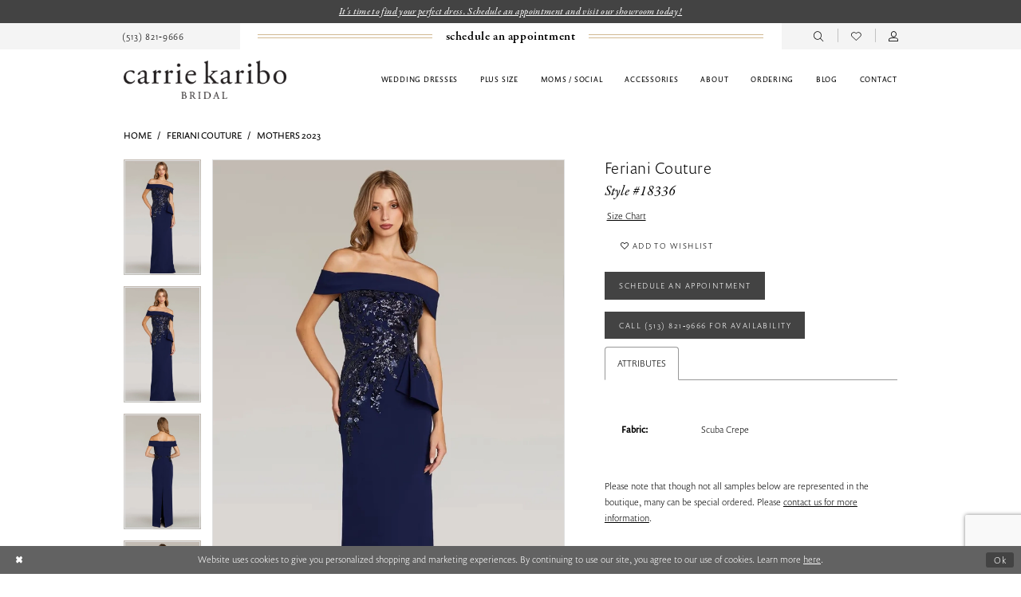

--- FILE ---
content_type: text/html; charset=utf-8
request_url: https://www.carriekaribobridal.com/feriani-couture/mothers-2023/18336
body_size: 18971
content:





<!DOCTYPE html>
<html class="" lang="en-US">
<head>
    
<base href="/">
<meta charset="UTF-8">
<meta name="viewport" content="width=device-width, initial-scale=1, maximum-scale=2, user-scalable=0" />
<meta name="format-detection" content="telephone=yes">

    <link rel="apple-touch-icon" sizes="180x180" href="Themes/CarrieKariboBridal/Content/img/favicon/apple-touch-icon.png">
<link rel="icon" type="image/png" sizes="32x32" href="Themes/CarrieKariboBridal/Content/img/favicon/favicon-32x32.png">
<link rel="icon" type="image/png" sizes="16x16" href="Themes/CarrieKariboBridal/Content/img/favicon/favicon-16x16.png">
<link rel="manifest" href="Themes/CarrieKariboBridal/Content/img/favicon/site.webmanifest">
<link rel="mask-icon" href="Themes/CarrieKariboBridal/Content/img/favicon/safari-pinned-tab.svg" color="#5bbad5">
<link rel="shortcut icon" href="Themes/CarrieKariboBridal/Content/img/favicon/favicon.ico">
<meta name="msapplication-TileColor" content="#da532c">
<meta name="msapplication-config" content="Themes/CarrieKariboBridal/Content/img/favicon/browserconfig.xml">
<meta name="theme-color" content="#ffffff">
    <link rel="preconnect" href="https://use.typekit.net" crossorigin="anonymous">
<link rel="preconnect" href="https://p.typekit.net" crossorigin="anonymous">
<link rel="preload" href="https://use.typekit.net/eji2pge.css" as="style">
<link rel="stylesheet" href="https://use.typekit.net/eji2pge.css"/>

    
<title>Feriani Couture - 18336 | Carrie Karibo Bridal</title>

    <meta property="og:title" content="Feriani Couture - 18336 | Carrie Karibo Bridal" />
    <meta property="og:type" content="website" />
    <meta property="og:url" content="https://www.carriekaribobridal.com/feriani-couture/mothers-2023/18336"/>
        <meta name="description" content="Carrie Karibo Bridal, located in Cincinnati, Ohio and in the Reading Bridal District, is a top rated bridal boutique offering bridal gowns, bridesmaid, mother, plus size dresses, and accessories. Book an appointment to find your dream dress today! Style 18336" />
        <meta property="og:description" content="Carrie Karibo Bridal, located in Cincinnati, Ohio and in the Reading Bridal District, is a top rated bridal boutique offering bridal gowns, bridesmaid, mother, plus size dresses, and accessories. Book an appointment to find your dream dress today! Style 18336" />
        <meta property="og:image" content="https://dy9ihb9itgy3g.cloudfront.net/products/9596/18336/18336__.670.webp" />
        <meta name="twitter:image" content="https://dy9ihb9itgy3g.cloudfront.net/products/9596/18336/18336__.670.webp">
        <meta name="keywords" content="Bridal dress, Bridal gown, OH bridal shop, bride, brides, Cincinnati,  Bridal shop, bridal accessories, designer dresses, Cincinnati Bridal shop, Reading Bridal District, wedding gowns, Ohio Bridal boutique, mothers, plus size gowns, plus size bridal gowns, bridal shop, bridal boutique, boutique, flower girl, WI brides, bridal appointment, weddiner wedding dresses, Allison Webb, Alyne, Anna Kara, Enaura, Leanne Marshall, Jenny Yoo, Martina Liana, Rosa Clara, Stella York, St Patrick, by Pronovias, Alexander by Dags, designymor, Frascara, Robert Bullock, Lotus Threads, Theia, Ti Adora" />
        <meta name="google-site-verification" content="XnCcP16Uxwh36LQ-sljQFbYcAe8RBoKaiH9Few1j3QU" />
        <link rel="canonical" href="https://www.carriekaribobridal.com/feriani-couture/spring-2026/18336" />

    

    <link rel="preload" href="/Content/fonts/syvoicomoon/Syvo-Icomoon.woff?y5043x" as="font" type="font/woff" crossorigin>

    <link rel="stylesheet" type="text/css" href="https://www.carriekaribobridal.com/content/theme.min.css?v=20251230114444"/>
    

    



    





<meta name="facebook-domain-verification" content="w6sij0n4imoxlr4nht3618atvobc98" />
<!-- Google tag (gtag.js) -->
<script async src="https://www.googletagmanager.com/gtag/js?id=AW-10843932537"></script>
<script>
  window.dataLayer = window.dataLayer || [];
  function gtag(){dataLayer.push(arguments);}
  gtag('js', new Date());

  gtag('config', 'AW-10843932537');
</script>
</head>
<body class="page-pdp page-common page-white  ">
    <!--[if lt IE 11]>
      <p class="browsehappy">You are using an <strong>outdated</strong> browser. Please <a href="http://browsehappy.com/">upgrade your browser</a> to improve your experience.</p>
    <![endif]-->
    <div class="hidden-vars" data-vars>
    <div class="breakpoint-xl" data-var-name="breakpoint" data-var-type="xl" data-var-value="width"></div>
    <div class="breakpoint-lg" data-var-name="breakpoint" data-var-type="lg" data-var-value="width"></div>
    <div class="breakpoint-md" data-var-name="breakpoint" data-var-type="md" data-var-value="width"></div>
    <div class="breakpoint-sm" data-var-name="breakpoint" data-var-type="sm" data-var-value="width"></div>
    <div class="color-primary" data-var-name="color" data-var-type="primary" data-var-value="color"></div>
    <div class="color-secondary" data-var-name="color" data-var-type="secondary" data-var-value="color"></div>
</div>
    <!-- Loader -->
    <div id="spinner" class="loader">
        <div class="round">
            <div class="section"></div>
        </div>
    </div>
    <div class="app-container app-container-fix">
        
<div class="primary-block  iblock-fix" data-property="fixed-header">
    


    <div class="preheader-promo" id="preheader-promo-common" data-property="preheader-promo">
        <div class="container-fluid">
            <div class="row">
                <div class="common-top-promo">
                    
    <div class="common-message" role="status" 
         data-popup="commonTopPromo" 
         data-popup-expires="1"
         style="display:none;">
        <div class="common-message--blocks iblock-fix">

                <div class="common-message--block common-message--block-text-list">
                    <div class="common-message--text-list">
                        <div class="list">
                                <div class="list-item common-message--text-list-description-item">
                                    <div class="common-message--text common-message--text-list-description">
                                        <p><a href="/appointments" target="_self">It's time to find your perfect dress. Schedule an appointment and visit our showroom today!</a></p>
                                    </div>
                                </div>

                        </div>
                    </div>
                </div>


        </div>
    </div>

                </div>
            </div>
        </div>
    </div>


        <div class="preheader preheader-appointment-wrapper appointment-style hidden-gt-sm hidden-mobile-sticky" id="preheader-appointment-wrapper">
            <div class="container">
                <div class="row">
                    <ul role="menu" aria-label="Preheader Menu. Buttons: appointment">
                        <li role="menuitem">
                            <a href="appointments" aria-label="Book an appointment">
  <i class="icomoon icomoon-calendar hidden-xs hidden-sm hidden-gt-sm visible-mobile-sticky" aria-hidden="true"></i>
  <span class="hidden-mobile-sticky">schedule an appointment</span>
</a>
                        </li>
                    </ul>
                </div>
            </div>
        </div>

    <div class="preheader preheader-main" id="preheader">
        <div class="container">
            <div class="row">
                <div class="preheader-blocks">
                    <div class="preheader-block preheader-left preheader-style">
                        <ul role="menu" aria-label="Preheader Menu. Buttons: hamburger, phone" class="">
                            <li class="hidden-gt-sm" role="menuitem">
                                <span class="navbar-toggle menu-item collapsed"
      data-toggle="collapse"
      data-target="#main-navbar"
      role="button"
      aria-label="Show Main Navigation Menu"
      aria-controls="main-navbar"
      aria-haspopup="true"
      aria-expanded="false">
    <i class="icomoon icomoon-hamburger"
       aria-hidden="true"></i>
</span>
                            </li>

                                <li role="menuitem" class="hidden-mobile-sticky">
                                    <a href="tel:5138219666"
   rel="nofollow" 
   aria-label="Phone us">
  <i class="icomoon icomoon-phone hidden-gt-sm" aria-hidden="true"></i>
  <span class="hidden-xs hidden-sm">(513)&nbsp;821&#8209;9666</span>
</a>
                                </li>
                        </ul>
                    </div>

                        <div class="preheader-block preheader-center appointment-style hidden-xs hidden-sm">
                            <ul role="menu" aria-label="Preheader Menu. Buttons: appointment">
                                <li role="menuitem">
                                    <a href="appointments" aria-label="Book an appointment">
  <i class="icomoon icomoon-calendar hidden-xs hidden-sm hidden-gt-sm visible-mobile-sticky" aria-hidden="true"></i>
  <span class="hidden-mobile-sticky">schedule an appointment</span>
</a>
                                </li>
                            </ul>
                        </div>

                    <a
                       href="/"
                       class="brand-logo hidden-gt-sm"
                       aria-label="Carrie Karibo Bridal">
                        <img src="logos/main-logo?v=7f82dfd7-25c6-9848-d968-8ed98057efe5"
                             alt="Carrie Karibo Bridal" />
                    </a>

                    <div class="preheader-block preheader-right preheader-style">
                        <ul role="menu" aria-label="Preheader Menu. Buttons: search, appointment, phone, wishlist, account" class="has-separators">
                                <li role="menuitem" class="hidden-xs hidden-sm hidden-gt-sm visible-mobile-sticky">
                                    <a href="appointments" aria-label="Book an appointment">
  <i class="icomoon icomoon-calendar hidden-xs hidden-sm hidden-gt-sm visible-mobile-sticky" aria-hidden="true"></i>
  <span class="hidden-mobile-sticky">schedule an appointment</span>
</a>
                                </li>

                                <li role="menuitem" class="hidden-xs hidden-sm hidden-gt-sm visible-mobile-sticky">
                                    <a href="tel:5138219666"
   rel="nofollow" 
   aria-label="Phone us">
  <i class="icomoon icomoon-phone hidden-gt-sm" aria-hidden="true"></i>
  <span class="hidden-xs hidden-sm">(513)&nbsp;821&#8209;9666</span>
</a>
                                </li>
                            
                            <li role="menuitem">
                                <a class="show-search" 
   href="search" 
   aria-haspopup="true" 
   aria-expanded="false" 
   aria-label="Show search">
    <i class="icomoon icomoon-search"
    aria-hidden="true"></i>
</a>
                            </li>
                            
                            <li role="menuitem" class="">
                                <a href="/wishlist"
   aria-label="Visit Wishlist Page">
    <i aria-hidden="true" class="icomoon icomoon-heart-o"></i>
</a>
                            </li>
                            
                            <li role="menuitem" class="hidden-xs hidden-sm">
                                <a href="/account/information"
   class="dropdown-toggle menu-item"
   data-toggle="dropdown"
   role="button"
   aria-label="Open Account Dialog"
   aria-haspopup="true"
   aria-expanded="false">
    <i class="icomoon icomoon-user-o" aria-hidden="true"></i>
</a>
<div class="dropdown-menu clickable cart-popup"
     role="dialog"
     aria-label="Account Dialog">
    <span class="fl-right close-dropdown"
          data-trigger="cart"
          role="button"
          aria-label="Toggle Account Dialog"
          aria-haspopup="true"
          aria-expanded="false">
    </span>
    <div class="account-dropdown">
        <ul>
                <li>
                    <a href="/login">Sign In</a>
                </li>
                <li>
                    <a href="/register">Sign Up</a>
                </li>
                <li>
                    <a href="/wishlist">Wishlist</a>
                </li>
        </ul>
    </div>
</div>
                            </li>
                            
                        </ul>
                    </div>

                    <div class="search-holder">
                        
<div name="search-form"
     role="search"
     aria-label="Search form"
     class="search-form iblock-fix collapsed">
    <div class="search-group ui-widget">
        <div class="search-btn search-btn-left">
            <button type="submit"
                    data-trigger="search"
                    aria-label="Submit Search">
                <i class="icomoon icomoon-search"
                   aria-hidden="true"></i>
            </button>
        </div>
        <div class="search-btn search-btn-right">
            <button type="button"
                    class="close-search-form"
                    aria-label="Close Search">
                <i class="icomoon icomoon-close-x"
                   aria-hidden="true"></i>
            </button>
        </div>
        <input type="search"
               name="query"
               class="ui-autocomplete-input"
               placeholder="Search"
               aria-label="Enter Search Text"
               data-property="search"
               autocomplete="off">
    </div>
</div>
                    </div>
                </div>
            </div>
        </div>
    </div>

    <header class="header iblock-fix" id="header">
        <div class="container">
            <div class="row">
                <div class="header-blocks clearfix">
                    <a
                       href="/"
                       class="brand-logo hidden-xs hidden-sm"
                       aria-label="Carrie Karibo Bridal">
                        <img src="logos/main-logo?v=7f82dfd7-25c6-9848-d968-8ed98057efe5"
                             alt="Carrie Karibo Bridal" />
                    </a>

                    

<div id="main-navbar" class="navbar-collapse main-navbar main-navbar-extended collapse">
    <div class="main-navbar-extended-contents">
        
<div class="main-navbar-extended-header hidden-gt-sm">
    <div class="main-navbar-extended-header-search">
        
<div name="search-form"
     role="search"
     aria-label="Search form"
     class="search-form iblock-fix collapsed">
    <div class="search-group ui-widget">
        <div class="search-btn search-btn-left">
            <button type="submit"
                    data-trigger="search"
                    aria-label="Submit Search">
                <i class="icomoon icomoon-search"
                   aria-hidden="true"></i>
            </button>
        </div>
        <div class="search-btn search-btn-right">
            <button type="button"
                    class="close-search-form"
                    aria-label="Close Search">
                <i class="icomoon icomoon-close-x"
                   aria-hidden="true"></i>
            </button>
        </div>
        <input type="search"
               name="query"
               class="ui-autocomplete-input"
               placeholder="Search"
               aria-label="Enter Search Text"
               value=""
               data-property="search"
               autocomplete="off">
    </div>
</div>
    </div>
</div>
        
<div class="main-navbar-extended-body">
    




<nav class="common-navbar" role="navigation" id="common-navbar" aria-label="Main Navigation">
    <span
          class="close-navbar close-btn "
          data-toggle="collapse"
          data-target="#main-navbar"
          role="button"
          tabindex="0"
          aria-controls="main-navbar"
          aria-haspopup="true"
          aria-expanded="false"
          aria-label="Close Navbar">
    </span>

            <ul role="menubar" aria-label="Main Navigation Menu">
                    <li role="none" data-menu-item>
                            <input type="checkbox" autocomplete="off" 
                                   data-trigger="menu-opener"
                                   tabindex="-1"
                                   aria-label="Toggle Wedding dresses Sub Menu"/>
                        <span class="navbar-item" role="menuitem" tabindex="0" aria-haspopup="true" aria-expanded="false">
                            <span>Wedding dresses</span>
                            <i class="sign" aria-hidden="true"></i>
                        </span>
                            <ul role="menu"
                                aria-label="Wedding dresses Sub Menu"
                                class="common-sub-menu">
                                
        <li role="none"
            data-menu-item="empty">
                <input type="checkbox"
                       autocomplete="off"
                       data-trigger="menu-opener"
                       tabindex="-1"
                       aria-label="Toggle Sub Menu"/>
                <ul role="menu"
                    aria-label=" Sub Menu">
                    
        <li role="none"
            data-menu-item="">
                <a class="navbar-item" role="menuitem" tabindex="0" aria-haspopup="false" aria-expanded="false" href="our-designers" rel="" target="">
                    <span>Designers</span>
                    <i class="sign" aria-hidden="true"></i>
                </a>
        </li>        
        <li role="none"
            data-menu-item="">
                <a class="navbar-item" role="menuitem" tabindex="-1" aria-haspopup="false" aria-expanded="false" href="/collections/bridal" rel="" target="">
                    <span>Wedding dresses</span>
                    <i class="sign" aria-hidden="true"></i>
                </a>
        </li>        
        <li role="none"
            data-menu-item="">
                <a class="navbar-item" role="menuitem" tabindex="-1" aria-haspopup="false" aria-expanded="false" href="shop-by-style" rel="" target="">
                    <span>Shop by style</span>
                    <i class="sign" aria-hidden="true"></i>
                </a>
        </li>        
        <li role="none"
            data-menu-item="">
                <a class="navbar-item" role="menuitem" tabindex="-1" aria-haspopup="false" aria-expanded="false" href="collections/bridal/sale" rel="" target="">
                    <span>Sample Sale Dresses</span>
                    <i class="sign" aria-hidden="true"></i>
                </a>
        </li>        
        <li role="none"
            data-menu-item="">
                <a class="navbar-item" role="menuitem" tabindex="-1" aria-haspopup="false" aria-expanded="false" href="/collections/little-white-dress" rel="" target="">
                    <span>Little White Dresses</span>
                    <i class="sign" aria-hidden="true"></i>
                </a>
        </li>        

                </ul>
        </li>        

                            </ul>                                
                    </li>
                    <li role="none" data-menu-item>
                        <a class="navbar-item" role="menuitem" tabindex="-1" aria-haspopup="false" aria-expanded="false" href="/collections/plus" rel="" target="">
                            <span>Plus size</span>
                            <i class="sign" aria-hidden="true"></i>
                        </a>
                    </li>
                    <li role="none" data-menu-item>
                            <input type="checkbox" autocomplete="off" 
                                   data-trigger="menu-opener"
                                   tabindex="-1"
                                   aria-label="Toggle Moms / Social Sub Menu"/>
                        <span class="navbar-item" role="menuitem" tabindex="-1" aria-haspopup="true" aria-expanded="false">
                            <span>Moms / Social</span>
                            <i class="sign" aria-hidden="true"></i>
                        </span>
                            <ul role="menu"
                                aria-label="Moms / Social Sub Menu"
                                class="common-sub-menu">
                                
        <li role="none"
            data-menu-item="empty">
                <input type="checkbox"
                       autocomplete="off"
                       data-trigger="menu-opener"
                       tabindex="-1"
                       aria-label="Toggle Sub Menu"/>
                <ul role="menu"
                    aria-label=" Sub Menu">
                    
        <li role="none"
            data-menu-item="">
                <a class="navbar-item" role="menuitem" tabindex="0" aria-haspopup="false" aria-expanded="false" href="mothers-designers" rel="" target="">
                    <span>Designers</span>
                    <i class="sign" aria-hidden="true"></i>
                </a>
        </li>        

                </ul>
        </li>        

                            </ul>                                
                    </li>
                    <li role="none" data-menu-item>
                        <a class="navbar-item" role="menuitem" tabindex="-1" aria-haspopup="false" aria-expanded="false" href="accessories" rel="" target="">
                            <span>Accessories</span>
                            <i class="sign" aria-hidden="true"></i>
                        </a>
                    </li>
                    <li role="none" data-menu-item>
                            <input type="checkbox" autocomplete="off" 
                                   data-trigger="menu-opener"
                                   tabindex="-1"
                                   aria-label="Toggle About Sub Menu"/>
                        <span class="navbar-item" role="menuitem" tabindex="-1" aria-haspopup="true" aria-expanded="false">
                            <span>About</span>
                            <i class="sign" aria-hidden="true"></i>
                        </span>
                            <ul role="menu"
                                aria-label="About Sub Menu"
                                class="common-sub-menu">
                                
        <li role="none"
            data-menu-item="empty">
                <input type="checkbox"
                       autocomplete="off"
                       data-trigger="menu-opener"
                       tabindex="-1"
                       aria-label="Toggle Sub Menu"/>
                <ul role="menu"
                    aria-label=" Sub Menu">
                    
        <li role="none"
            data-menu-item="">
                <a class="navbar-item" role="menuitem" tabindex="0" aria-haspopup="false" aria-expanded="false" href="about-us" rel="" target="">
                    <span>About Us</span>
                    <i class="sign" aria-hidden="true"></i>
                </a>
        </li>        
        <li role="none"
            data-menu-item="">
                <a class="navbar-item" role="menuitem" tabindex="-1" aria-haspopup="false" aria-expanded="false" href="alterations" rel="" target="">
                    <span>Alterations</span>
                    <i class="sign" aria-hidden="true"></i>
                </a>
        </li>        
        <li role="none"
            data-menu-item="">
                <a class="navbar-item" role="menuitem" tabindex="-1" aria-haspopup="false" aria-expanded="false" href="real-brides" rel="" target="">
                    <span>Our Brides</span>
                    <i class="sign" aria-hidden="true"></i>
                </a>
        </li>        
        <li role="none"
            data-menu-item="">
                <a class="navbar-item" role="menuitem" tabindex="-1" aria-haspopup="false" aria-expanded="false" href="/events" rel="" target="">
                    <span>Events</span>
                    <i class="sign" aria-hidden="true"></i>
                </a>
        </li>        
        <li role="none"
            data-menu-item="">
                <a class="navbar-item" role="menuitem" tabindex="-1" aria-haspopup="false" aria-expanded="false" href="testimonials" rel="" target="">
                    <span>Testimonials</span>
                    <i class="sign" aria-hidden="true"></i>
                </a>
        </li>        
        <li role="none"
            data-menu-item="">
                <a class="navbar-item" role="menuitem" tabindex="-1" aria-haspopup="false" aria-expanded="false" href="careers" rel="" target="">
                    <span>Careers</span>
                    <i class="sign" aria-hidden="true"></i>
                </a>
        </li>        

                </ul>
        </li>        

                            </ul>                                
                    </li>
                    <li role="none" data-menu-item>
                        <a class="navbar-item" role="menuitem" tabindex="-1" aria-haspopup="false" aria-expanded="false" href="ordering" rel="" target="">
                            <span>Ordering</span>
                            <i class="sign" aria-hidden="true"></i>
                        </a>
                    </li>
                    <li role="none" data-menu-item>
                        <a class="navbar-item" role="menuitem" tabindex="-1" aria-haspopup="false" aria-expanded="false" href="/blog" rel="" target="">
                            <span>Blog</span>
                            <i class="sign" aria-hidden="true"></i>
                        </a>
                    </li>
                    <li role="none" data-menu-item>
                        <a class="navbar-item" role="menuitem" tabindex="-1" aria-haspopup="false" aria-expanded="false" href="contact-us" rel="" target="">
                            <span>Contact</span>
                            <i class="sign" aria-hidden="true"></i>
                        </a>
                    </li>
            </ul>
</nav>



</div>
        
<div class="main-navbar-extended-footer hidden-gt-sm">
    <div class="main-navbar-extended-footer-icons">
        <ul>
                    <li>
                        <a href="/wishlist">
                            <i class="icon-syvo icon-heart-o" aria-hidden="true"></i>
                            <span>Wishlist</span>
                        </a>
                    </li>
                <li>
                    <a href="/login">
                        <i class="icon-syvo icon-user-o" aria-hidden="true"></i>
                        <span>Sign In</span>
                    </a>
                </li>
                <li>
                    <a href="/register">
                        <i class="icon-syvo icon-user-o" aria-hidden="true"><span>+</span></i>
                        <span>Sign Up</span>
                    </a>
                </li>
        </ul>
    </div>
</div>
    </div>
    
<div class="main-navbar-extended-overlay" data-toggle="collapse" data-target="#main-navbar" aria-haspopup="false" aria-expanded="false" aria-hidden="true"></div>
</div>
                </div>
            </div>
        </div>
    </header>
</div>
        


        <div class="main-content" id="main">
            



<div class="details-cmp common-cmp bootstrap-iso iblock-fix">

    

<section class="section-breadcrumbs">
    <div class="container">
        <div class="row">
            <div class="common-breadcrumbs">
                <ul>
                        <li>
                                <a class=""
                                   href="/">Home</a>

                        </li>
                        <li>
                                <a class=""
                                   href="/feriani-couture">Feriani Couture</a>

                        </li>
                        <li>
                                <a class=""
                                   href="/feriani-couture/mothers-2023">Mothers 2023</a>

                        </li>
                </ul>
            </div>
        </div>

    </div>
</section>

    <section class="section-product" data-product-id="4716">
        <div class="container">
            <div class="row">
                <div class="product-bio">
                    <div class="product-detailed clearfix iblock-fix">
                        <div class="product-info product-visual">

                            




<div class="product-media">
    

    <div class="product-views clearfix" data-property="parent">
        <span role="heading" aria-level="2" class="sr-only">Products Views Carousel</span>
        <a href="#products-views-skip" title="Skip to end" class="sr-only sr-only-focusable" 
           data-trigger="scroll-to" data-target="#products-views-skip">Skip to end</a>
        

<div class="product-view previews">
        <div class="list" data-list="previews" aria-label="Feriani Couture Style #18336 thumbnail list">

                    <div class="list-item">
                        <div class="preview has-background"
                             style="background-image: url('https://dy9ihb9itgy3g.cloudfront.net/products/9596/18336/18336__.340.webp')"
                             data-trigger="color-filter-all"
                             data-value-id="">
                            <img src="https://dy9ihb9itgy3g.cloudfront.net/products/9596/18336/18336__.340.webp" alt="Feriani Couture Style #18336 #0 default frontface vertical thumbnail"/>
                        </div>
                    </div>
                    <div class="list-item">
                        <div class="preview has-background"
                             style="background-image: url('https://dy9ihb9itgy3g.cloudfront.net/products/12073/18336/18336__d_f.340.webp')"
                             data-trigger="color-filter-all"
                             data-value-id="">
                            <img src="https://dy9ihb9itgy3g.cloudfront.net/products/12073/18336/18336__d_f.340.webp" alt="Feriani Couture Style #18336 #1 frontface vertical thumbnail"/>
                        </div>
                    </div>
                    <div class="list-item">
                        <div class="preview has-background"
                             style="background-image: url('https://dy9ihb9itgy3g.cloudfront.net/products/12073/18336/18336__b.340.webp')"
                             data-trigger="color-filter-all"
                             data-value-id="">
                            <img src="https://dy9ihb9itgy3g.cloudfront.net/products/12073/18336/18336__b.340.webp" alt="Feriani Couture Style #18336 #2 backface vertical thumbnail"/>
                        </div>
                    </div>
                    <div class="list-item">
                        <div class="preview has-background"
                             style="background-image: url('https://dy9ihb9itgy3g.cloudfront.net/products/9596/18336/18336__1.340.webp')"
                             data-trigger="color-filter-all"
                             data-value-id="">
                            <img src="https://dy9ihb9itgy3g.cloudfront.net/products/9596/18336/18336__1.340.webp" alt="Feriani Couture Style #18336 #3 default backface vertical thumbnail"/>
                        </div>
                    </div>
        </div>
</div>
        

<div class="product-view overviews common-videolist">

        <div class="list" data-list="overviews" data-slick>
                    <div class="list-item slick-current">
                        <div class="overview"
                             data-lazy-background
                             data-value-id=""
                             data-related-image="false">
                            <a href="https://dy9ihb9itgy3g.cloudfront.net/products/9596/18336/18336__.2000.webp"
                               class="MagicZoom overview-media" data-options="lazyZoom: true; textClickZoomHint: Click to zoom"
                               aria-label="Full size Feriani Couture Style #18336 #0 default frontface vertical picture">
                                <img data-lazy="https://dy9ihb9itgy3g.cloudfront.net/products/9596/18336/18336__.740.webp" 
                                     alt="Feriani Couture Style #18336 #0 default frontface vertical picture"/>
                            </a>
                        </div>
                    </div>
                    <div class="list-item ">
                        <div class="overview"
                             data-lazy-background
                             data-value-id=""
                             data-related-image="false">
                            <a href="https://dy9ihb9itgy3g.cloudfront.net/products/12073/18336/18336__d_f.2000.webp"
                               class="MagicZoom overview-media" data-options="lazyZoom: true; textClickZoomHint: Click to zoom"
                               aria-label="Full size Feriani Couture Style #18336 #1 frontface vertical picture">
                                <img data-lazy="https://dy9ihb9itgy3g.cloudfront.net/products/12073/18336/18336__d_f.740.webp" 
                                     alt="Feriani Couture Style #18336 #1 frontface vertical picture"/>
                            </a>
                        </div>
                    </div>
                    <div class="list-item ">
                        <div class="overview"
                             data-lazy-background
                             data-value-id=""
                             data-related-image="false">
                            <a href="https://dy9ihb9itgy3g.cloudfront.net/products/12073/18336/18336__b.2000.webp"
                               class="MagicZoom overview-media" data-options="lazyZoom: true; textClickZoomHint: Click to zoom"
                               aria-label="Full size Feriani Couture Style #18336 #2 backface vertical picture">
                                <img data-lazy="https://dy9ihb9itgy3g.cloudfront.net/products/12073/18336/18336__b.740.webp" 
                                     alt="Feriani Couture Style #18336 #2 backface vertical picture"/>
                            </a>
                        </div>
                    </div>
                    <div class="list-item ">
                        <div class="overview"
                             data-lazy-background
                             data-value-id=""
                             data-related-image="false">
                            <a href="https://dy9ihb9itgy3g.cloudfront.net/products/9596/18336/18336__1.2000.webp"
                               class="MagicZoom overview-media" data-options="lazyZoom: true; textClickZoomHint: Click to zoom"
                               aria-label="Full size Feriani Couture Style #18336 #3 default backface vertical picture">
                                <img data-lazy="https://dy9ihb9itgy3g.cloudfront.net/products/9596/18336/18336__1.740.webp" 
                                     alt="Feriani Couture Style #18336 #3 default backface vertical picture"/>
                            </a>
                        </div>
                    </div>
        </div>
    
    <div class="controls">
        <div class="list">
            <div class="list-item">
            </div>
        </div>
    </div>

    

</div>
        <div id="products-views-skip" class="sr-only" tabindex="-1">Products Views Carousel End</div>
    </div>

</div>

<div class="visual-dots dots-placeholder"></div>

<div class="social-networks social-share social-share-single">
    <ul>
        <li>
            <span class="share-title">
                Share:
            </span>
        </li>
                    <li style="display: none;">
                        <a href="https://www.pinterest.com/ckaribo/_created/"
                           data-property="pinterest-share"
                           data-placement="Social group"
                           target="_blank" title="Pinterest" aria-label="Share using Pinterest">
                            <i class="fa fa-pinterest-p" aria-hidden="true"></i>
                        </a>
                    </li>
        
    </ul>
</div>




                        </div>
                        <div class="product-info product-sheet" data-property="product-details">

                            


<div class="product-heading">
    <div class="option name">
        
    <h1 role="heading" aria-level="1">
        Feriani Couture
    </h1>

    <h3 role="heading" aria-level="2">
        Style #18336
    </h3>


    </div>
    

</div>




    <div class="product-dynamic">
        
            <div class="option option-size">


    <div class="option-header">
<div class="size-addon product-options-addon">
    <a href="javascript:void(0);"
       class="btn btn-chart option-display"
       data-trigger="open-sizechart"
       role="button"
       aria-label="Size Chart"
       aria-haspopup="true"
       aria-expanded="false">
        Size Chart
    </a>
</div>    </div>
    <div class="option-content no-sizes">
    </div>
            </div>
        
    </div>



<div class="product-actions" aria-live="polite" aria-label="Product buttons. Cart and Wishlist buttons state depends on color/size combination chosen">
    <div class="option buttons-block">


    <div class="relative-container">
        <div class="cart-hint" data-property="cart-tooltip">
    <a href="#" class="cart-hint-close" data-trigger="cart-tooltip-close" aria-label="Close ship date tooltip"><span aria-hidden="true">&#10006;</span></a>
    <div class="cart-hint-header">
        <span class="h5" data-change="cart-tooltip-header">Ship date:</span>
    </div>
    <div class="cart-hint-body">
        <p data-change="cart-tooltip-text"></p>
    </div>
    <div class="cart-hint-arrow"></div>
</div>
        <a href="javascript:void(0);" class="btn btn-success-invert btn__add-wishlist" data-property="add-wishlist" data-value="true">
            <i class="fa fa-heart-o btn__add-wishlist__icon" aria-hidden="true"></i>
            <span class="btn__add-wishlist__title">Add to Wishlist</span>
            <i class="fa fa-check btn__add-wishlist__icon--active" aria-hidden="true"></i>
            <span class="btn__add-wishlist__title--active">Added To Wishlist</span>
        </a>
    </div>
    <a href="/appointments" class="btn btn-success" data-property="book-appointment" >
        Schedule an Appointment
    </a>
    <a href="tel:5138219666" data-property="cart-call" data-value="true"
       class="btn btn-success text-uppercase hide">
        Call (513)&nbsp;821&#8209;9666 for Availability
    </a>
    

    </div>
</div>






    <div class="product-attributes">
        <div class="option description">
            


    <div class="tabs tabs-description">
        <ul class="nav nav-tabs">
                <li class="active">
                    <a data-toggle="tab" href="#attributes" class="option-title">Attributes</a>
                </li>
        </ul>
        <div class="tab-content">

                <div id="attributes" class="tab-pane fade in active">
                    <ul class="attr-ul">
                            <li>
                                <div>Fabric: </div>
                                <div>
                                    Scuba Crepe
                                </div>
                            </li>
                    </ul>
                </div>

        </div>
    </div>

        </div>
    </div>
    <div>
        <div class="option description">
            
    <div style="position: relative">
        <div class="pdp-disclaimer-description"
             ><p>Please note that though not all samples below are represented in the boutique, many can be special ordered. Please&nbsp;<a href="contact-us/" target="_self">contact us for more information</a>.</p>
<p>&nbsp;</p></div>

    </div>
        <hr />

        </div>
    </div>




                        </div>
                    </div>

                    


                </div>
            </div>
        </div>
    </section>


    


    <section class="section-header">
        <div class="container">
            <div class="row">
                <div class="header">
                    <h2>Related Products</h2>
                </div>
            </div>
        </div>
    </section>
    <section class="section-recommended section-related" aria-label="Related Products">
        <span role="heading" aria-level="2" class="sr-only">Related Products Carousel</span>
        <a href="#related-products-skip" title="Skip to end" class="sr-only sr-only-focusable"
           data-trigger="scroll-to" data-target="#related-products-skip">Skip to end</a>
        <div class="container">
            <div class="row">
                <div class="recommended-products related-products" data-property="related-products">
                        
    <div class="product-list  prices-hidden" aria-label="Product List" data-property="product-list">
        <div class="list" data-list="products">

                    <div class="list-item" data-layout-width>
                        
<div class="product " data-property="parent" data-product-id="4726">

    <div class="product-content product-content-visual clearfix">
       


    <a href="/feriani-couture/mothers-2023/18574" class="product-images" data-link="product-images" 
       role="presentation" 
       tabindex="-1" 
       aria-label="Visit Feriani Couture Style #18574 Page">
        <div class="list" data-list="product-images" role="list">
            <div class="list-item" role="listitem">
                


<div class="product-image product-image-default has-background" data-img="default" data-lazy-load="bg" data-src="https://dy9ihb9itgy3g.cloudfront.net/products/9596/18574/18574__860x1275.740.webp" style="background-image: url(&#x27;Themes/Common/Content/img/no-image.png&#x27;)" data-related-image="false"><img alt="Feriani Couture Style #18574 Default Thumbnail Image" height="1151" src="Themes/Common/Content/img/no-image.png" width="740" /></div>


            </div>
        </div>
    </a>

        
        

    </div>
    
    <div class="product-content product-content-brief clearfix">

        
        <div class="product-brief">

            <a href="/feriani-couture/mothers-2023/18574" data-link="product-title" class="product-brief-content product-brief-content-title">
                <div class="product-title">
    <div class="title title-small" title="Feriani Couture Style #18574">
        <h4 role="presentation" aria-level="4">
            <span data-layout-font>Feriani Couture</span>
        </h4>
        <h5 role="presentation" aria-level="5">
            <span data-layout-font>Style #18574</span>
        </h5>
</div>
</div>
            </a>

            


        </div>
    </div>
</div>
                    </div>
                    <div class="list-item" data-layout-width>
                        
<div class="product " data-property="parent" data-product-id="4725">

    <div class="product-content product-content-visual clearfix">
       


    <a href="/feriani-couture/mothers-2023/18528" class="product-images" data-link="product-images" 
       role="presentation" 
       tabindex="-1" 
       aria-label="Visit Feriani Couture Style #18528 Page">
        <div class="list" data-list="product-images" role="list">
            <div class="list-item" role="listitem">
                


<div class="product-image product-image-default has-background" data-img="default" data-lazy-load="bg" data-src="https://dy9ihb9itgy3g.cloudfront.net/products/7401/18528/18528__d_f.740.webp" style="background-image: url(&#x27;Themes/Common/Content/img/no-image.png&#x27;)" data-related-image="false"><img alt="Feriani Couture Style #18528 Default Thumbnail Image" height="1151" src="Themes/Common/Content/img/no-image.png" width="740" /></div>


            </div>
        </div>
    </a>

        
        

    </div>
    
    <div class="product-content product-content-brief clearfix">

        
        <div class="product-brief">

            <a href="/feriani-couture/mothers-2023/18528" data-link="product-title" class="product-brief-content product-brief-content-title">
                <div class="product-title">
    <div class="title title-small" title="Feriani Couture Style #18528">
        <h4 role="presentation" aria-level="4">
            <span data-layout-font>Feriani Couture</span>
        </h4>
        <h5 role="presentation" aria-level="5">
            <span data-layout-font>Style #18528</span>
        </h5>
</div>
</div>
            </a>

            


        </div>
    </div>
</div>
                    </div>
                    <div class="list-item" data-layout-width>
                        
<div class="product " data-property="parent" data-product-id="4724">

    <div class="product-content product-content-visual clearfix">
       


    <a href="/feriani-couture/mothers-2023/18349" class="product-images" data-link="product-images" 
       role="presentation" 
       tabindex="-1" 
       aria-label="Visit Feriani Couture Style #18349 Page">
        <div class="list" data-list="product-images" role="list">
            <div class="list-item" role="listitem">
                


<div class="product-image product-image-default has-background" data-img="default" data-lazy-load="bg" data-src="https://dy9ihb9itgy3g.cloudfront.net/products/9596/18349/18349__.740.webp" style="background-image: url(&#x27;Themes/Common/Content/img/no-image.png&#x27;)" data-related-image="false"><img alt="Feriani Couture Style #18349 Default Thumbnail Image" height="1151" src="Themes/Common/Content/img/no-image.png" width="740" /></div>


            </div>
        </div>
    </a>

        
        

    </div>
    
    <div class="product-content product-content-brief clearfix">

        
        <div class="product-brief">

            <a href="/feriani-couture/mothers-2023/18349" data-link="product-title" class="product-brief-content product-brief-content-title">
                <div class="product-title">
    <div class="title title-small" title="Feriani Couture Style #18349">
        <h4 role="presentation" aria-level="4">
            <span data-layout-font>Feriani Couture</span>
        </h4>
        <h5 role="presentation" aria-level="5">
            <span data-layout-font>Style #18349</span>
        </h5>
</div>
</div>
            </a>

            


        </div>
    </div>
</div>
                    </div>
                    <div class="list-item" data-layout-width>
                        
<div class="product " data-property="parent" data-product-id="4723">

    <div class="product-content product-content-visual clearfix">
       


    <a href="/feriani-couture/mothers-2023/18348" class="product-images" data-link="product-images" 
       role="presentation" 
       tabindex="-1" 
       aria-label="Visit Feriani Couture Style #18348 Page">
        <div class="list" data-list="product-images" role="list">
            <div class="list-item" role="listitem">
                


<div class="product-image product-image-default has-background" data-img="default" data-lazy-load="bg" data-src="https://dy9ihb9itgy3g.cloudfront.net/products/9596/18348/18348__.740.webp" style="background-image: url(&#x27;Themes/Common/Content/img/no-image.png&#x27;)" data-related-image="false"><img alt="Feriani Couture Style #18348 Default Thumbnail Image" height="1151" src="Themes/Common/Content/img/no-image.png" width="740" /></div>


            </div>
        </div>
    </a>

        
        

    </div>
    
    <div class="product-content product-content-brief clearfix">

        
        <div class="product-brief">

            <a href="/feriani-couture/mothers-2023/18348" data-link="product-title" class="product-brief-content product-brief-content-title">
                <div class="product-title">
    <div class="title title-small" title="Feriani Couture Style #18348">
        <h4 role="presentation" aria-level="4">
            <span data-layout-font>Feriani Couture</span>
        </h4>
        <h5 role="presentation" aria-level="5">
            <span data-layout-font>Style #18348</span>
        </h5>
</div>
</div>
            </a>

            


        </div>
    </div>
</div>
                    </div>
                    <div class="list-item" data-layout-width>
                        
<div class="product " data-property="parent" data-product-id="4719">

    <div class="product-content product-content-visual clearfix">
       


    <a href="/feriani-couture/mothers-2023/18339" class="product-images" data-link="product-images" 
       role="presentation" 
       tabindex="-1" 
       aria-label="Visit Feriani Couture Style #18339 Page">
        <div class="list" data-list="product-images" role="list">
            <div class="list-item" role="listitem">
                


<div class="product-image product-image-default has-background" data-img="default" data-lazy-load="bg" data-src="https://dy9ihb9itgy3g.cloudfront.net/products/9596/18339/18339__.740.webp" style="background-image: url(&#x27;Themes/Common/Content/img/no-image.png&#x27;)" data-related-image="false"><img alt="Feriani Couture Style #18339 Default Thumbnail Image" height="1151" src="Themes/Common/Content/img/no-image.png" width="740" /></div>


            </div>
        </div>
    </a>

        
        

    </div>
    
    <div class="product-content product-content-brief clearfix">

        
        <div class="product-brief">

            <a href="/feriani-couture/mothers-2023/18339" data-link="product-title" class="product-brief-content product-brief-content-title">
                <div class="product-title">
    <div class="title title-small" title="Feriani Couture Style #18339">
        <h4 role="presentation" aria-level="4">
            <span data-layout-font>Feriani Couture</span>
        </h4>
        <h5 role="presentation" aria-level="5">
            <span data-layout-font>Style #18339</span>
        </h5>
</div>
</div>
            </a>

            


        </div>
    </div>
</div>
                    </div>
                    <div class="list-item" data-layout-width>
                        
<div class="product " data-property="parent" data-product-id="4718">

    <div class="product-content product-content-visual clearfix">
       


    <a href="/feriani-couture/mothers-2023/18338" class="product-images" data-link="product-images" 
       role="presentation" 
       tabindex="-1" 
       aria-label="Visit Feriani Couture Style #18338 Page">
        <div class="list" data-list="product-images" role="list">
            <div class="list-item" role="listitem">
                


<div class="product-image product-image-default has-background" data-img="default" data-lazy-load="bg" data-src="https://dy9ihb9itgy3g.cloudfront.net/products/9596/18338/18338__.740.webp" style="background-image: url(&#x27;Themes/Common/Content/img/no-image.png&#x27;)" data-related-image="false"><img alt="Feriani Couture Style #18338 Default Thumbnail Image" height="1151" src="Themes/Common/Content/img/no-image.png" width="740" /></div>


            </div>
        </div>
    </a>

        
        

    </div>
    
    <div class="product-content product-content-brief clearfix">

        
        <div class="product-brief">

            <a href="/feriani-couture/mothers-2023/18338" data-link="product-title" class="product-brief-content product-brief-content-title">
                <div class="product-title">
    <div class="title title-small" title="Feriani Couture Style #18338">
        <h4 role="presentation" aria-level="4">
            <span data-layout-font>Feriani Couture</span>
        </h4>
        <h5 role="presentation" aria-level="5">
            <span data-layout-font>Style #18338</span>
        </h5>
</div>
</div>
            </a>

            


        </div>
    </div>
</div>
                    </div>
                    <div class="list-item" data-layout-width>
                        
<div class="product " data-property="parent" data-product-id="4715">

    <div class="product-content product-content-visual clearfix">
       


    <a href="/feriani-couture/mothers-2023/18335" class="product-images" data-link="product-images" 
       role="presentation" 
       tabindex="-1" 
       aria-label="Visit Feriani Couture Style #18335 Page">
        <div class="list" data-list="product-images" role="list">
            <div class="list-item" role="listitem">
                


<div class="product-image product-image-default has-background" data-img="default" data-lazy-load="bg" data-src="https://dy9ihb9itgy3g.cloudfront.net/products/9596/18335/18335__.740.webp" style="background-image: url(&#x27;Themes/Common/Content/img/no-image.png&#x27;)" data-related-image="false"><img alt="Feriani Couture Style #18335 Default Thumbnail Image" height="1151" src="Themes/Common/Content/img/no-image.png" width="740" /></div>


            </div>
        </div>
    </a>

        
        

    </div>
    
    <div class="product-content product-content-brief clearfix">

        
        <div class="product-brief">

            <a href="/feriani-couture/mothers-2023/18335" data-link="product-title" class="product-brief-content product-brief-content-title">
                <div class="product-title">
    <div class="title title-small" title="Feriani Couture Style #18335">
        <h4 role="presentation" aria-level="4">
            <span data-layout-font>Feriani Couture</span>
        </h4>
        <h5 role="presentation" aria-level="5">
            <span data-layout-font>Style #18335</span>
        </h5>
</div>
</div>
            </a>

            


        </div>
    </div>
</div>
                    </div>
                    <div class="list-item" data-layout-width>
                        
<div class="product " data-property="parent" data-product-id="4714">

    <div class="product-content product-content-visual clearfix">
       


    <a href="/feriani-couture/mothers-2023/18268" class="product-images" data-link="product-images" 
       role="presentation" 
       tabindex="-1" 
       aria-label="Visit Feriani Couture Style #18268 Page">
        <div class="list" data-list="product-images" role="list">
            <div class="list-item" role="listitem">
                


<div class="product-image product-image-default has-background" data-img="default" data-lazy-load="bg" data-src="https://dy9ihb9itgy3g.cloudfront.net/products/9596/18268/18268__1-860x1275__jpg.740.webp" style="background-image: url(&#x27;Themes/Common/Content/img/no-image.png&#x27;)" data-related-image="false"><img alt="Feriani Couture Style #18268 Default Thumbnail Image" height="1151" src="Themes/Common/Content/img/no-image.png" width="740" /></div>


            </div>
        </div>
    </a>

        
        

    </div>
    
    <div class="product-content product-content-brief clearfix">

        
        <div class="product-brief">

            <a href="/feriani-couture/mothers-2023/18268" data-link="product-title" class="product-brief-content product-brief-content-title">
                <div class="product-title">
    <div class="title title-small" title="Feriani Couture Style #18268">
        <h4 role="presentation" aria-level="4">
            <span data-layout-font>Feriani Couture</span>
        </h4>
        <h5 role="presentation" aria-level="5">
            <span data-layout-font>Style #18268</span>
        </h5>
</div>
</div>
            </a>

            


        </div>
    </div>
</div>
                    </div>
                    <div class="list-item" data-layout-width>
                        
<div class="product " data-property="parent" data-product-id="4713">

    <div class="product-content product-content-visual clearfix">
       


    <a href="/feriani-couture/mothers-2023/18266" class="product-images" data-link="product-images" 
       role="presentation" 
       tabindex="-1" 
       aria-label="Visit Feriani Couture Style #18266 Page">
        <div class="list" data-list="product-images" role="list">
            <div class="list-item" role="listitem">
                


<div class="product-image product-image-default has-background" data-img="default" data-lazy-load="bg" data-src="https://dy9ihb9itgy3g.cloudfront.net/products/9596/18266/18266__1-860x1275__jpg.740.webp" style="background-image: url(&#x27;Themes/Common/Content/img/no-image.png&#x27;)" data-related-image="false"><img alt="Feriani Couture Style #18266 Default Thumbnail Image" height="1151" src="Themes/Common/Content/img/no-image.png" width="740" /></div>


            </div>
        </div>
    </a>

        
        

    </div>
    
    <div class="product-content product-content-brief clearfix">

        
        <div class="product-brief">

            <a href="/feriani-couture/mothers-2023/18266" data-link="product-title" class="product-brief-content product-brief-content-title">
                <div class="product-title">
    <div class="title title-small" title="Feriani Couture Style #18266">
        <h4 role="presentation" aria-level="4">
            <span data-layout-font>Feriani Couture</span>
        </h4>
        <h5 role="presentation" aria-level="5">
            <span data-layout-font>Style #18266</span>
        </h5>
</div>
</div>
            </a>

            


        </div>
    </div>
</div>
                    </div>
                    <div class="list-item" data-layout-width>
                        
<div class="product " data-property="parent" data-product-id="4722">

    <div class="product-content product-content-visual clearfix">
       


    <a href="/feriani-couture/mothers-2023/18347" class="product-images" data-link="product-images" 
       role="presentation" 
       tabindex="-1" 
       aria-label="Visit Feriani Couture Style #18347 Page">
        <div class="list" data-list="product-images" role="list">
            <div class="list-item" role="listitem">
                


<div class="product-image product-image-default has-background" data-img="default" data-lazy-load="bg" data-src="https://dy9ihb9itgy3g.cloudfront.net/products/9596/18347/18347__.740.webp" style="background-image: url(&#x27;Themes/Common/Content/img/no-image.png&#x27;)" data-related-image="false"><img alt="Feriani Couture Style #18347 Default Thumbnail Image" height="1151" src="Themes/Common/Content/img/no-image.png" width="740" /></div>


            </div>
        </div>
    </a>

        
        

    </div>
    
    <div class="product-content product-content-brief clearfix">

        
        <div class="product-brief">

            <a href="/feriani-couture/mothers-2023/18347" data-link="product-title" class="product-brief-content product-brief-content-title">
                <div class="product-title">
    <div class="title title-small" title="Feriani Couture Style #18347">
        <h4 role="presentation" aria-level="4">
            <span data-layout-font>Feriani Couture</span>
        </h4>
        <h5 role="presentation" aria-level="5">
            <span data-layout-font>Style #18347</span>
        </h5>
</div>
</div>
            </a>

            


        </div>
    </div>
</div>
                    </div>
                    <div class="list-item" data-layout-width>
                        
<div class="product " data-property="parent" data-product-id="4721">

    <div class="product-content product-content-visual clearfix">
       


    <a href="/feriani-couture/mothers-2023/18346" class="product-images" data-link="product-images" 
       role="presentation" 
       tabindex="-1" 
       aria-label="Visit Feriani Couture Style #18346 Page">
        <div class="list" data-list="product-images" role="list">
            <div class="list-item" role="listitem">
                


<div class="product-image product-image-default has-background" data-img="default" data-lazy-load="bg" data-src="https://dy9ihb9itgy3g.cloudfront.net/products/9596/18346/18346__.740.webp" style="background-image: url(&#x27;Themes/Common/Content/img/no-image.png&#x27;)" data-related-image="false"><img alt="Feriani Couture Style #18346 Default Thumbnail Image" height="1151" src="Themes/Common/Content/img/no-image.png" width="740" /></div>


            </div>
        </div>
    </a>

        
        

    </div>
    
    <div class="product-content product-content-brief clearfix">

        
        <div class="product-brief">

            <a href="/feriani-couture/mothers-2023/18346" data-link="product-title" class="product-brief-content product-brief-content-title">
                <div class="product-title">
    <div class="title title-small" title="Feriani Couture Style #18346">
        <h4 role="presentation" aria-level="4">
            <span data-layout-font>Feriani Couture</span>
        </h4>
        <h5 role="presentation" aria-level="5">
            <span data-layout-font>Style #18346</span>
        </h5>
</div>
</div>
            </a>

            


        </div>
    </div>
</div>
                    </div>
                    <div class="list-item" data-layout-width>
                        
<div class="product " data-property="parent" data-product-id="4717">

    <div class="product-content product-content-visual clearfix">
       


    <a href="/feriani-couture/mothers-2023/18337" class="product-images" data-link="product-images" 
       role="presentation" 
       tabindex="-1" 
       aria-label="Visit Feriani Couture Style #18337 Page">
        <div class="list" data-list="product-images" role="list">
            <div class="list-item" role="listitem">
                


<div class="product-image product-image-default has-background" data-img="default" data-lazy-load="bg" data-src="https://dy9ihb9itgy3g.cloudfront.net/products/9596/18337/18337__.740.webp" style="background-image: url(&#x27;Themes/Common/Content/img/no-image.png&#x27;)" data-related-image="false"><img alt="Feriani Couture Style #18337 Default Thumbnail Image" height="1151" src="Themes/Common/Content/img/no-image.png" width="740" /></div>


            </div>
        </div>
    </a>

        
        

    </div>
    
    <div class="product-content product-content-brief clearfix">

        
        <div class="product-brief">

            <a href="/feriani-couture/mothers-2023/18337" data-link="product-title" class="product-brief-content product-brief-content-title">
                <div class="product-title">
    <div class="title title-small" title="Feriani Couture Style #18337">
        <h4 role="presentation" aria-level="4">
            <span data-layout-font>Feriani Couture</span>
        </h4>
        <h5 role="presentation" aria-level="5">
            <span data-layout-font>Style #18337</span>
        </h5>
</div>
</div>
            </a>

            


        </div>
    </div>
</div>
                    </div>
                    <div class="list-item" data-layout-width>
                        
<div class="product " data-property="parent" data-product-id="4711">

    <div class="product-content product-content-visual clearfix">
       


    <a href="/feriani-couture/mothers-2023/18258" class="product-images" data-link="product-images" 
       role="presentation" 
       tabindex="-1" 
       aria-label="Visit Feriani Couture Style #18258 Page">
        <div class="list" data-list="product-images" role="list">
            <div class="list-item" role="listitem">
                


<div class="product-image product-image-default has-background" data-img="default" data-lazy-load="bg" data-src="https://dy9ihb9itgy3g.cloudfront.net/products/9596/18258/18258__860x1275__jpg.740.webp" style="background-image: url(&#x27;Themes/Common/Content/img/no-image.png&#x27;)" data-related-image="false"><img alt="Feriani Couture Style #18258 Default Thumbnail Image" height="1151" src="Themes/Common/Content/img/no-image.png" width="740" /></div>


            </div>
        </div>
    </a>

        
        

    </div>
    
    <div class="product-content product-content-brief clearfix">

        
        <div class="product-brief">

            <a href="/feriani-couture/mothers-2023/18258" data-link="product-title" class="product-brief-content product-brief-content-title">
                <div class="product-title">
    <div class="title title-small" title="Feriani Couture Style #18258">
        <h4 role="presentation" aria-level="4">
            <span data-layout-font>Feriani Couture</span>
        </h4>
        <h5 role="presentation" aria-level="5">
            <span data-layout-font>Style #18258</span>
        </h5>
</div>
</div>
            </a>

            


        </div>
    </div>
</div>
                    </div>
                    <div class="list-item" data-layout-width>
                        
<div class="product " data-property="parent" data-product-id="4712">

    <div class="product-content product-content-visual clearfix">
       


    <a href="/feriani-couture/mothers-2023/18259" class="product-images" data-link="product-images" 
       role="presentation" 
       tabindex="-1" 
       aria-label="Visit Feriani Couture Style #18259 Page">
        <div class="list" data-list="product-images" role="list">
            <div class="list-item" role="listitem">
                


<div class="product-image product-image-default has-background" data-img="default" data-lazy-load="bg" data-src="https://dy9ihb9itgy3g.cloudfront.net/products/9596/18259/18259__860x1275__jpg.740.webp" style="background-image: url(&#x27;Themes/Common/Content/img/no-image.png&#x27;)" data-related-image="false"><img alt="Feriani Couture Style #18259 Default Thumbnail Image" height="1151" src="Themes/Common/Content/img/no-image.png" width="740" /></div>


            </div>
        </div>
    </a>

        
        

    </div>
    
    <div class="product-content product-content-brief clearfix">

        
        <div class="product-brief">

            <a href="/feriani-couture/mothers-2023/18259" data-link="product-title" class="product-brief-content product-brief-content-title">
                <div class="product-title">
    <div class="title title-small" title="Feriani Couture Style #18259">
        <h4 role="presentation" aria-level="4">
            <span data-layout-font>Feriani Couture</span>
        </h4>
        <h5 role="presentation" aria-level="5">
            <span data-layout-font>Style #18259</span>
        </h5>
</div>
</div>
            </a>

            


        </div>
    </div>
</div>
                    </div>
                    <div class="list-item" data-layout-width>
                        
<div class="product " data-property="parent" data-product-id="4710">

    <div class="product-content product-content-visual clearfix">
       


    <a href="/feriani-couture/mothers-2023/18155" class="product-images" data-link="product-images" 
       role="presentation" 
       tabindex="-1" 
       aria-label="Visit Feriani Couture Style #18155 Page">
        <div class="list" data-list="product-images" role="list">
            <div class="list-item" role="listitem">
                


<div class="product-image product-image-default has-background" data-img="default" data-lazy-load="bg" data-src="https://dy9ihb9itgy3g.cloudfront.net/products/7401/18155/18155__d_f.740.webp" style="background-image: url(&#x27;Themes/Common/Content/img/no-image.png&#x27;)" data-related-image="false"><img alt="Feriani Couture Style #18155 Default Thumbnail Image" height="1151" src="Themes/Common/Content/img/no-image.png" width="740" /></div>


            </div>
        </div>
    </a>

        
        

    </div>
    
    <div class="product-content product-content-brief clearfix">

        
        <div class="product-brief">

            <a href="/feriani-couture/mothers-2023/18155" data-link="product-title" class="product-brief-content product-brief-content-title">
                <div class="product-title">
    <div class="title title-small" title="Feriani Couture Style #18155">
        <h4 role="presentation" aria-level="4">
            <span data-layout-font>Feriani Couture</span>
        </h4>
        <h5 role="presentation" aria-level="5">
            <span data-layout-font>Style #18155</span>
        </h5>
</div>
</div>
            </a>

            


        </div>
    </div>
</div>
                    </div>
        </div>
    </div>

                </div>
            </div>
        </div>
        <div id="related-products-skip" class="sr-only" tabindex="-1">Related Products Carousel End</div>
    </section>




    


</div>



        </div>
        

<div class="ending-block iblock-fix">
    <footer class="footer" id="footer">
        <div class="container container-alt">
            <div class="row">
                <div class="footer-groups">
                    <div class="list">
                        <div class="list-item">
                            <div class="footer-group">
                                <div class="footer-style">
                                        <div class="social-networks social-links">
        <ul aria-label="Follow us">
                    <li>
                        <a href="https://www.facebook.com/carriekariboboutique"
                           target="_blank" title="Facebook"
                           tabindex="0" aria-label="Visit our Facebook">
                            <i class="icomoon icomoon-facebook" aria-hidden="true"></i>
                        </a>
                    </li>
                    <li>
                        <a href="https://www.instagram.com/carriekaribobridal/"
                           target="_blank" title="Instagram"
                           tabindex="-1" aria-label="Visit our Instagram">
                            <i class="icomoon icomoon-instagram" aria-hidden="true"></i>
                        </a>
                    </li>
                    <li>
                        <a href="https://www.pinterest.com/ckaribo/_created/"
                           target="_blank" title="Pinterest"
                           tabindex="-1" aria-label="Visit our Pinterest">
                            <i class="icomoon icomoon-pinterest" aria-hidden="true"></i>
                        </a>
                    </li>
        </ul>
    </div>

                                </div>
                            </div>
                        </div>
                            <div class="list-item">
                                <div class="footer-group">
                                    <div class="footer-style">
                                        <ul class="has-separators">
  <li>
    <a href="tel:5138219666" rel="nofollow">
      (513)&nbsp;821&#8209;9666
    </a>
  </li>
  <li>
    <a href="https://g.page/carriekaribobridal?share" target="_blank">
      334 W Benson St, Cincinnati, OH 45215
    </a>
  </li>
  <li>
    <a href="appointments">
      SCHEDULE AN APPOINTMENT
    </a>
  </li>
</ul>

<ul>
  <li>
    Mon: 11am-7pm,
  </li>
  <li>
    Tues: CLOSED,
  </li>
  <li>
    Wed: 11am-5pm,
  </li>
  <li>
    Thur: 11am-7pm,
  </li>
  <li>
    Fri: 11am-5pm,
  </li>
  <li>
    Sat: 9:30am-5pm,
  </li>
  <li>
    Sun: 12pm-4pm
  </li>
</ul>
                                    </div>
                                </div>
                            </div>
                    </div>
                </div>
            </div>
        </div>
    </footer>

    <div class="postfooter" id="postfooter">
        <div class="container">
            <div class="row">
                <div class="postfooter-groups">
                    <div class="list">
                            <div class="list-item">
                                <div class="postfooter-group">
                                    <div class="postfooter-style">
                                        <ul role="menubar" aria-label="Footer Navigation Menu" class="has-separators has-separators-mobile">
  <li role="none">
    <a href="accessibility" class="navbar-item" role="menuitem" tabindex="0" aria-expanded="false">
      <span>accessibility</span>
    </a>
  </li>

  <li role="none">
    <a href="privacy" class="navbar-item" role="menuitem" tabindex="-1" aria-expanded="false">
      <span>privacy policy</span>
    </a>
  </li>

  <li role="none">
    <a href="terms" class="navbar-item" role="menuitem" tabindex="-1" aria-expanded="false">
      <span>terms & conditions</span>
    </a>
  </li>
</ul>
                                    </div>
                                </div>
                            </div>
                        <div class="list-item">
                            <div class="postfooter-group">
                                <div class="postfooter-style">
                                    <ul>
  <li>
    <a href="mailto:info@carriekaribobridal.com" rel="nofollow">
      info@carriekaribobridal.com
    </a>
  </li>
</ul>
                                    <ul>
                                        <li>
                                            <p>&copy;2026 CARRIE KARIBO BRIDAL</p>
                                        </li>
                                    </ul>
                                </div>
                            </div>
                        </div>
                    </div>
                </div>
            </div>
        </div>
    </div>
</div>
    </div>
    







    <style>
            
    </style>
    <div id="privacyPolicyAcceptance" class="sticky-horizontal-bar" role="alert">
        <div class="content">


                <div class="popup-block popup-body">
                    <p>Website uses cookies to give you personalized shopping and marketing experiences. By continuing to use our site, you agree to our use of cookies. Learn more <a href='privacy'>here</a>.</p>
                </div>
            

                <div class="popup-block popup-controls popup-controls--left">
                    
    <div class="list">
            <div class="list-item">
                <button class="btn btn-success-invert close" aria-label="Close Dialog"></button>
            </div>
    </div>

                </div>

                <div class="popup-block popup-controls popup-controls--right">
                    
    <div class="list">
            <div class="list-item">
                <button class="btn btn-success ok" aria-label="Submit Dialog">Ok</button>
            </div>
    </div>

                </div>
        </div>
    </div>





    
    




    <div class="modal modal-sizechart modal-common" id="sizeModal" role="dialog" data-property="sizechart-modal" style="display: none">
        <div class="modal-dialog">
            <div class="modal-content">
                <div class="modal-block modal-header">
                    <div class="sizechart-title title">
                        <h3>
                            Size Chart
                        </h3>
                    </div>
                </div>
                <div class="modal-block modal-body">
                    <div class="common-sizechart">
                        <div class="content-blocks">
                            <div class="content-block content-table">
                                <div class="sizechart-table" data-content="sizechart-content">
                                    <table>
<thead>
<tr><th>Size</th><th>0</th><th>2</th><th>4</th><th>6</th><th>8</th><th>10</th><th>12</th><th>14</th><th>16</th><th>18</th><th>20</th><th>22</th></tr>
</thead>
<tbody>
<tr><th>Bust</th><td>32.5</td><td>33.5</td><td>34.5</td><td>35.5</td><td>36.5</td><td>38</td><td>39.5</td><td>41.5</td><td>43.5</td><td>46.5</td><td>49.5</td><td>52.5</td></tr>
<tr><th>Waist</th><td>25</td><td>26</td><td>27</td><td>28</td><td>29</td><td>30.5</td><td>32</td><td>34</td><td>36</td><td>39</td><td>42</td><td>45</td></tr>
<tr><th>Hips</th><td>35.5</td><td>36.5</td><td>37.5</td><td>38.5</td><td>39.5</td><td>41</td><td>42.5</td><td>44.5</td><td>46.5</td><td>49.5</td><td>52.5</td><td>55.5</td></tr>
</tbody>
</table>
                                </div>
                            </div>
                            <div class="content-block content-img">
                                <div class="sizechart-img">
                                    <img src="Themes/Common/Content/img/products/common-sizechart-silhouette.png" alt="Sizechart image">
                                </div>
                            </div>
                            <div class="content-block content-description">
                                <div class="sizechart-description">
                                    <p>
                                        For best results, we advise having a professional seamstress or tailor take your measurements. If you measure in between sizes, we recommend ordering the size larger and tailoring the gown down for a perfect fit. Please note that most gowns will require alterations regardless of measurements.
                                    </p>
                                    <h3>
                                        Measuring Guide:
                                    </h3>
                                    <p>
                                        <strong>Bust:</strong> With arms relaxing at your sides, position the tape so that it covers the widest part of your back and the fullest part of your chest.
                                    </p>
                                    <p>
                                        <strong>Waist:</strong> Position the tape around the smallest part of your torso, or approximately 1-2 inches above your belly button. You can also bend side to side and position the tape where your torso creases to find your waist.
                                    </p>
                                    <p>
                                        <strong>Hip:</strong> With feet together, position the tape around the fullest part of your hip and bottom.
                                    </p>
                                    <p>
                                        Carrie Karibo Bridal can not be held responsible for measurements taken outside of our store.
                                    </p>
                                </div>
                            </div>
                        </div>
                    </div>

                </div>
            </div>
        </div>
    </div>



<div class="modal common-modal auth-modal" id="loginModal" role="dialog" aria-label="Sign In Form dialog">
    <div class="modal-dialog">
        <div class="modal-content auth-form">
            <div class="modal-header">
                <h2>Sign In</h2>
            </div>
            <div class="modal-body">
                <div class="clearfix" id="sign-in-popup">
<form action="/login?ReturnUrl=%2Fferiani-couture%2Fmothers-2023%2F18336" aria-label="Sign In Form" id="sign-in-form-popup" method="post" name="sign-in" role="form">                        <div class="error-summary">
                            
                        </div>
                        <div class="form-group">
                            <label for="loginEmail" role="presentation">Email</label>
                            <input aria-label="Type email" autocomplete="off" class="form-control" data-val="true" data-val-email="Provide correct email address" data-val-required="This field is required" id="loginEmail" name="Email" placeholder="Type email" type="text" value="" />
                            <span class="field-validation-valid" data-valmsg-for="Email" data-valmsg-replace="true"></span>
                        </div>
                        <div class="form-group">
                            <label for="passwordEmail" role="presentation">Password</label>
                            <input aria-label="Type password" class="form-control" data-val="true" data-val-required="This field is required" id="passwordEmail" name="Password" placeholder="Type password" type="password" />
                            <span class="field-validation-valid" data-valmsg-for="Password" data-valmsg-replace="true"></span>
                        </div>
                        <div class="form-group form-submit">
                            <button type="submit"
                                    class="btn btn-success btn-block" aria-label="Submit Sign In Form">
                                Login
                            </button>
                                <a class="btn btn-default btn-block"
                                   href="#loginModal"
                                   rel="modal:close"
                                   role="button">
                                    Continue without an account
                                </a>   
                        </div>
<input name="__RequestVerificationToken" type="hidden" value="CfDJ8LXjhbRKbjtBktEgASzuPYS2L-Cw41m7TptSqJ_KajcQv8iZt0U0pJc88zgzqmYvnZGwDIqIqVU5pbgcGEoyMyJDqvPUi0c47_Iwb1qANjGPp_FEI42RIqXld67RqgdcWd472YfNjQdkCA4flR3bnuY" /></form>                    <div class="auth-addon">
                        <p>
                            <a href="/forgotpassword">Forgot password?</a>
                        </p>
                        <p>
                            <span>Need an account? </span>
                            <a href="/register">Sign up for Free</a>
                        </p>
                        



                    </div>
                </div>
            </div>
        </div>
    </div>
</div>


    <script src="https://www.carriekaribobridal.com/scripts/theme.min.js?v=20251230114449"></script>
    


<script>
    if (typeof $.cookie === "function") {$.cookie.defaults = {secure:true,path: '/'};}

    var common_settings = {
        currencies: [{"currency":0,"format":"$0.00"}],
        checkoutCurrencyIndex: 0,
        isMobile: false,
        isAuthenticated: false
    };

    $.validator.messages = $.extend($.validator.messages,
            {
                email: 'Please enter a valid email address'
            }
    );
</script>

<script>
        jQuery(function ($) {
            window.Syvo.Search.load();
            window.Syvo.Popups.load();
            window.Syvo.Subscribe.load({ url: '/subscribe' });
        });
</script>



<script>
    jQuery(function ($) {
        var modalOptions = {
            referrerUrl: "https://www.carriekaribobridal.com/feriani-couture/mothers-2023/18336"
        };


        window.Syvo.Popup_Modal.load({
            urls: {
                post: "/website/submitmodal",
                get: "/website/getmodal"
            },
            modal: modalOptions
        });
    });
</script>





    <script>
        jQuery(function($) {
          window.Syvo.Cart_Popup.load({
            actions: {
              getCartPopup: "/cart/getcartpopupcontent"
            }
          });
        });
    </script>









    <script>
            jQuery(function ($) {
                $("#privacyPolicyAcceptance button").click(function () {
                    $.cookie("privacyPolicyAccepted", true, { expires: 365, path: "/"});
                    $("#privacyPolicyAcceptance").fadeOut();
                });
            });
    </script>

    <script src="https://www.google.com/recaptcha/api.js?render=6Lcj_zIaAAAAAEPaGR6WdvVAhU7h1T3sbNdPWs4X"></script>
    <script>
        var recaptchaV3Key= "6Lcj_zIaAAAAAEPaGR6WdvVAhU7h1T3sbNdPWs4X";
        jQuery(function($) {
          $(window).on("load", function() {
            if (typeof grecaptcha !== "undefined" && window.recaptchaV3Key) {
              Common.initReCaptchaAccessibilityFixes();
            }
          });
        });
    </script>

    
    



<script>
        jQuery(function($) {          
            window.Syvo.Product_Views.load({
               viewControls: {
                  chooseInitialViewControl: false,
                  useScrollToColorImage : false
                }
            });
        });
</script>


<script>
    jQuery(function($) {
            window.Syvo.Forms_v2.load();
            var description = $("[data-property='description']").html();
            description = description ? description.trim() : "";

            window.Syvo.Product_Details.load({
                urls: {
                    addProductStockToCart: "/cart/addproductstocktocart",
                    addCompoundProductToCart: "/cart/addcompoundproducttocart",
                    addToWishList:"/wishlist/add"
                },
                productId: 4716,
                collectionId: 253,
                productStockModel: [{"colorId":44,"colorName":"Navy","sizeId":6,"sizeName":"6","unitsAvailableInWarehouse":0,"unitsAvailableInStore":0,"availableDate":null,"showAvailableOnlineOnlyText":false,"prices":[{"currency":0,"price":826.00,"priceWithoutDiscount":826.00}],"showOnline":false,"id":662530},{"colorId":44,"colorName":"Navy","sizeId":7,"sizeName":"8","unitsAvailableInWarehouse":0,"unitsAvailableInStore":0,"availableDate":null,"showAvailableOnlineOnlyText":false,"prices":[{"currency":0,"price":826.00,"priceWithoutDiscount":826.00}],"showOnline":false,"id":662531},{"colorId":44,"colorName":"Navy","sizeId":8,"sizeName":"10","unitsAvailableInWarehouse":0,"unitsAvailableInStore":0,"availableDate":null,"showAvailableOnlineOnlyText":false,"prices":[{"currency":0,"price":826.00,"priceWithoutDiscount":826.00}],"showOnline":false,"id":662532},{"colorId":44,"colorName":"Navy","sizeId":9,"sizeName":"12","unitsAvailableInWarehouse":0,"unitsAvailableInStore":0,"availableDate":null,"showAvailableOnlineOnlyText":false,"prices":[{"currency":0,"price":826.00,"priceWithoutDiscount":826.00}],"showOnline":false,"id":662533},{"colorId":44,"colorName":"Navy","sizeId":10,"sizeName":"14","unitsAvailableInWarehouse":0,"unitsAvailableInStore":0,"availableDate":null,"showAvailableOnlineOnlyText":false,"prices":[{"currency":0,"price":826.00,"priceWithoutDiscount":826.00}],"showOnline":false,"id":662534},{"colorId":44,"colorName":"Navy","sizeId":11,"sizeName":"16","unitsAvailableInWarehouse":0,"unitsAvailableInStore":0,"availableDate":null,"showAvailableOnlineOnlyText":false,"prices":[{"currency":0,"price":826.00,"priceWithoutDiscount":826.00}],"showOnline":false,"id":662535},{"colorId":44,"colorName":"Navy","sizeId":12,"sizeName":"18","unitsAvailableInWarehouse":0,"unitsAvailableInStore":0,"availableDate":null,"showAvailableOnlineOnlyText":false,"prices":[{"currency":0,"price":826.00,"priceWithoutDiscount":826.00}],"showOnline":false,"id":662536},{"colorId":44,"colorName":"Navy","sizeId":13,"sizeName":"20","unitsAvailableInWarehouse":0,"unitsAvailableInStore":0,"availableDate":null,"showAvailableOnlineOnlyText":false,"prices":[{"currency":0,"price":826.00,"priceWithoutDiscount":826.00}],"showOnline":false,"id":662537},{"colorId":265,"colorName":"Emerald","sizeId":6,"sizeName":"6","unitsAvailableInWarehouse":0,"unitsAvailableInStore":0,"availableDate":null,"showAvailableOnlineOnlyText":false,"prices":[{"currency":0,"price":826.00,"priceWithoutDiscount":826.00}],"showOnline":false,"id":662538},{"colorId":265,"colorName":"Emerald","sizeId":7,"sizeName":"8","unitsAvailableInWarehouse":0,"unitsAvailableInStore":0,"availableDate":null,"showAvailableOnlineOnlyText":false,"prices":[{"currency":0,"price":826.00,"priceWithoutDiscount":826.00}],"showOnline":false,"id":662539},{"colorId":265,"colorName":"Emerald","sizeId":8,"sizeName":"10","unitsAvailableInWarehouse":0,"unitsAvailableInStore":0,"availableDate":null,"showAvailableOnlineOnlyText":false,"prices":[{"currency":0,"price":826.00,"priceWithoutDiscount":826.00}],"showOnline":false,"id":662540},{"colorId":265,"colorName":"Emerald","sizeId":9,"sizeName":"12","unitsAvailableInWarehouse":0,"unitsAvailableInStore":0,"availableDate":null,"showAvailableOnlineOnlyText":false,"prices":[{"currency":0,"price":826.00,"priceWithoutDiscount":826.00}],"showOnline":false,"id":662541},{"colorId":265,"colorName":"Emerald","sizeId":10,"sizeName":"14","unitsAvailableInWarehouse":0,"unitsAvailableInStore":0,"availableDate":null,"showAvailableOnlineOnlyText":false,"prices":[{"currency":0,"price":826.00,"priceWithoutDiscount":826.00}],"showOnline":false,"id":662542},{"colorId":265,"colorName":"Emerald","sizeId":11,"sizeName":"16","unitsAvailableInWarehouse":0,"unitsAvailableInStore":0,"availableDate":null,"showAvailableOnlineOnlyText":false,"prices":[{"currency":0,"price":826.00,"priceWithoutDiscount":826.00}],"showOnline":false,"id":662543},{"colorId":265,"colorName":"Emerald","sizeId":12,"sizeName":"18","unitsAvailableInWarehouse":0,"unitsAvailableInStore":0,"availableDate":null,"showAvailableOnlineOnlyText":false,"prices":[{"currency":0,"price":826.00,"priceWithoutDiscount":826.00}],"showOnline":false,"id":662544},{"colorId":265,"colorName":"Emerald","sizeId":13,"sizeName":"20","unitsAvailableInWarehouse":0,"unitsAvailableInStore":0,"availableDate":null,"showAvailableOnlineOnlyText":false,"prices":[{"currency":0,"price":826.00,"priceWithoutDiscount":826.00}],"showOnline":false,"id":662545}],
                prices: [],
                style: 'Feriani Couture Style #18336',
                ecommerceEnable: false,
                purchasable: false,
                disableColorClass: "hidden",
                unavailableColorClass: "disabled",
                enableAllColors: false,
                unavailableColorAttr: "disabled",
                disableSizeClass: "hidden",
                unavailableSizeClass: "disabled",
                unavailableSizeAttr: "disabled",
                activeControlClass: "active",
                disableCartClass: "disabled",
                more: {
                    description: description,
                    lettersAllowed: 200,
                    overlayColor: "#fff"
                },
                hideSizesIfUnavailable: false,
                isCompoundProduct: false,
                customAvailabilityMessagesEnabled: false,
                generalProductAvailabilityText: '',
                updateColorTextEnabled: true,
                updateSizeTextEnabled: true,
                updateAvailabilityEnabled: false,
                multiStoring: false,
                priceRangeEnabled: false,
                availabilities: {
                    available: "Available",
                    notAvailable: "Not Available",
                    inStore: "in store",
                    online: "online",
                    separator: " and ",
                    onlineOnly: "online only",
                    fullOnline: "", //Live inventory unavailable. Estimated ship dates may vary
                    date: "Available date: {0}"
                },
                localizedMessages: {
                    separator: " and ",
                    color: "color",
                    size: "size",
                    more: "More",
                    less: "Less"
                },
                // AvailabilityMode controls the way how stock availability is indicated.
                availabilityMode: null,
                cartTooltip: {
                    availabilityHeaderText: "Ship date:",
                    chooseHeaderText: "Please select your",
                    componentsHeaderText: "Please select colors of"
                },
                quantityTooltip: {
                    availableItemsCountHeaderText: " item(s) available"
                },
                loginAttemptWhenClickAddToWishlistButton: false
            });

    });

</script>



<script>
    jQuery(function ($) {
        var description = $("[data-property='description']").html();
        description = description || "";        
        var whatsApp = false;
        
        var sharingDialog = null;
        
        var googleReviews = null;
        
        window.Syvo.Social_Networks.load({
            single: {
                url: "https://www.carriekaribobridal.com/feriani-couture/mothers-2023/18336",
                title: "Feriani Couture Style #18336",
                image: "https://dy9ihb9itgy3g.cloudfront.net/products/9596/18336/18336__.670.webp",
                description: description,
                fb: {appId: ""},
                tw: {
                    message: "Got amazing Feriani Couture Style #18336"
                },
                pinterest: {
                    description: "Feriani Couture Style #18336. " + description
                },
                whatsApp: whatsApp,
                email: {
                    url:"/emailshare/share",
                    data: {
                        entityId: $("[data-product-id]").data("productId"),
                        shareType: 1
                    }
                },
                sharingDialog: sharingDialog,
                googleReviews: googleReviews
            }
        });
    });
</script>


<script>
        jQuery(function ($) {
            window.Syvo.Product.load({
                slider: false,
                backface: false
            });
        });
</script>

<script>
    jQuery(function ($) {
    

            var $window = $(window);
            window.Syvo.Lazy_Load.load({
                lazy:{
                  selector: ".recommended-products [data-list=products] [data-lazy-load]:visible"
                }
            });
          
            $window.one(window.Syvo.Lazy_Load.eventNames.onFinishedAllLazyLoad, function() {
              window.Syvo.Recommended_Products.load({
                callbacks: {
                  onSliderInit: function(slick) {
                    Common.slickSliderLazyLoad.onAfterInited(slick);
                  },
                  onSliderBeforeChange: function(slick, currentSlide, nextSlide) {
                    Common.slickSliderLazyLoad.beforeChanged(slick, currentSlide, nextSlide);
                  },
                  onSliderAfterChange: function(slick, currentSlide) {
                    Common.slickSliderLazyLoad.afterChanged(slick, currentSlide);
                  }
                }
              });
            });
          });
</script>

<script>
        jQuery(function ($) {
            var defaultOptions = {
                colorNumber: 6
            };
            

                    defaultOptions.imageColors = null;
                            
            var ajaxOptions;
            

                    ajaxOptions = {
                        plugin: {
                            prevArrow: "<div class='list-item slick-arrow slick-prev'><div class='color-v2'><span data-layout-font class='color-v2--icon'><i class='icon-syvo icon-chevron-left' aria-hidden='true'></i></span></div></div>",
                            nextArrow: "<div class='list-item slick-arrow slick-next'><div class='color-v2'><span data-layout-font class='color-v2--icon'><i class='icon-syvo icon-chevron-right' aria-hidden='true'></i></span></div></div>",
                        }
                    }
                            window.Syvo.Color_List.load($.extend(true, {}, defaultOptions, ajaxOptions));
        });
</script>

        <script>
            jQuery(function ($) {
                window.Syvo.Login_Attempt.load({
                    target: {
                        showOnce: true
                    },
                    controls: {
                        selector: "[data-trigger=add-wishlist], [data-trigger=login-attempt]"
                    }
                });
            });
        </script>











<script>

    jQuery(function($) {
    });

</script>



    




    <script async src="https://www.googletagmanager.com/gtag/js?id=G-8H6DTSBGD3"></script>
    <script>
        jQuery(function ($) {
            var options = { };
            
                    options = {"event":"view_item","parameters":{"items":[{"item_id":"18336","item_name":"Feriani Couture 18336","item_brand":"Feriani Couture/Mothers 2023","item_variant":null,"price":826.00,"quantity":null,"index":null,"id":null}],"event_id":"aa53f0f7-c9ae-452f-8f14-d6fbe6f444ac","session_id":null,"debug_mode":true}};
            
                options.pageViewEventId = 'c3ae9007-047d-434c-aafd-7aec05fd0f80';


            options.isMeasurementProtocolEnabled = false;
            options.trackingCode = 'G-8H6DTSBGD3';
            options.isConsentModeAccepted = false;
            options.isConsentModelEnabled = false;

            window.Syvo.Google_Analytics_4.load(options);
        });
    </script>







    <!-- Facebook Pixel Code -->
    <script>

        jQuery(function ($) {
            var options = { };

            
            options.isConversionsApiEnabled = true;
            
                options.trackingCode = '2890853701061026';
                options.pageViewEventId = 'c3ae9007-047d-434c-aafd-7aec05fd0f80';
            
                options.trackingEventUrl = '/api/tracking/facebook';
                options.antiForgeryToken = 'CfDJ8LXjhbRKbjtBktEgASzuPYS2L-Cw41m7TptSqJ_KajcQv8iZt0U0pJc88zgzqmYvnZGwDIqIqVU5pbgcGEoyMyJDqvPUi0c47_Iwb1qANjGPp_FEI42RIqXld67RqgdcWd472YfNjQdkCA4flR3bnuY';

            window.Syvo.Facebook_Pixel.load(options);
        });
    </script>
        <noscript>
            <img height="1" width="1" style="display: none"
                 src="https://www.facebook.com/tr?id=2890853701061026&ev=PageView&noscript=1" />
        </noscript>
        <!-- DO NOT MODIFY -->   
    <!-- End Facebook Pixel Code -->












<script>
    jQuery(function ($) {
        var syvoPosIFrameOptions = {
            allowedOrigin: "https://syvopos.com"
        };
        
        window.Syvo.Syvo_Pos_IFrame_Analytics.load(syvoPosIFrameOptions);
        window.Syvo.BridalLive_IFrame_Analytics.load();
        window.Syvo.Acuity_IFrame_Analytics.load();
    });
</script>
</body>
</html>

--- FILE ---
content_type: text/html; charset=utf-8
request_url: https://www.google.com/recaptcha/api2/anchor?ar=1&k=6Lcj_zIaAAAAAEPaGR6WdvVAhU7h1T3sbNdPWs4X&co=aHR0cHM6Ly93d3cuY2Fycmlla2FyaWJvYnJpZGFsLmNvbTo0NDM.&hl=en&v=N67nZn4AqZkNcbeMu4prBgzg&size=invisible&anchor-ms=20000&execute-ms=30000&cb=kbi5utrg2jp6
body_size: 48504
content:
<!DOCTYPE HTML><html dir="ltr" lang="en"><head><meta http-equiv="Content-Type" content="text/html; charset=UTF-8">
<meta http-equiv="X-UA-Compatible" content="IE=edge">
<title>reCAPTCHA</title>
<style type="text/css">
/* cyrillic-ext */
@font-face {
  font-family: 'Roboto';
  font-style: normal;
  font-weight: 400;
  font-stretch: 100%;
  src: url(//fonts.gstatic.com/s/roboto/v48/KFO7CnqEu92Fr1ME7kSn66aGLdTylUAMa3GUBHMdazTgWw.woff2) format('woff2');
  unicode-range: U+0460-052F, U+1C80-1C8A, U+20B4, U+2DE0-2DFF, U+A640-A69F, U+FE2E-FE2F;
}
/* cyrillic */
@font-face {
  font-family: 'Roboto';
  font-style: normal;
  font-weight: 400;
  font-stretch: 100%;
  src: url(//fonts.gstatic.com/s/roboto/v48/KFO7CnqEu92Fr1ME7kSn66aGLdTylUAMa3iUBHMdazTgWw.woff2) format('woff2');
  unicode-range: U+0301, U+0400-045F, U+0490-0491, U+04B0-04B1, U+2116;
}
/* greek-ext */
@font-face {
  font-family: 'Roboto';
  font-style: normal;
  font-weight: 400;
  font-stretch: 100%;
  src: url(//fonts.gstatic.com/s/roboto/v48/KFO7CnqEu92Fr1ME7kSn66aGLdTylUAMa3CUBHMdazTgWw.woff2) format('woff2');
  unicode-range: U+1F00-1FFF;
}
/* greek */
@font-face {
  font-family: 'Roboto';
  font-style: normal;
  font-weight: 400;
  font-stretch: 100%;
  src: url(//fonts.gstatic.com/s/roboto/v48/KFO7CnqEu92Fr1ME7kSn66aGLdTylUAMa3-UBHMdazTgWw.woff2) format('woff2');
  unicode-range: U+0370-0377, U+037A-037F, U+0384-038A, U+038C, U+038E-03A1, U+03A3-03FF;
}
/* math */
@font-face {
  font-family: 'Roboto';
  font-style: normal;
  font-weight: 400;
  font-stretch: 100%;
  src: url(//fonts.gstatic.com/s/roboto/v48/KFO7CnqEu92Fr1ME7kSn66aGLdTylUAMawCUBHMdazTgWw.woff2) format('woff2');
  unicode-range: U+0302-0303, U+0305, U+0307-0308, U+0310, U+0312, U+0315, U+031A, U+0326-0327, U+032C, U+032F-0330, U+0332-0333, U+0338, U+033A, U+0346, U+034D, U+0391-03A1, U+03A3-03A9, U+03B1-03C9, U+03D1, U+03D5-03D6, U+03F0-03F1, U+03F4-03F5, U+2016-2017, U+2034-2038, U+203C, U+2040, U+2043, U+2047, U+2050, U+2057, U+205F, U+2070-2071, U+2074-208E, U+2090-209C, U+20D0-20DC, U+20E1, U+20E5-20EF, U+2100-2112, U+2114-2115, U+2117-2121, U+2123-214F, U+2190, U+2192, U+2194-21AE, U+21B0-21E5, U+21F1-21F2, U+21F4-2211, U+2213-2214, U+2216-22FF, U+2308-230B, U+2310, U+2319, U+231C-2321, U+2336-237A, U+237C, U+2395, U+239B-23B7, U+23D0, U+23DC-23E1, U+2474-2475, U+25AF, U+25B3, U+25B7, U+25BD, U+25C1, U+25CA, U+25CC, U+25FB, U+266D-266F, U+27C0-27FF, U+2900-2AFF, U+2B0E-2B11, U+2B30-2B4C, U+2BFE, U+3030, U+FF5B, U+FF5D, U+1D400-1D7FF, U+1EE00-1EEFF;
}
/* symbols */
@font-face {
  font-family: 'Roboto';
  font-style: normal;
  font-weight: 400;
  font-stretch: 100%;
  src: url(//fonts.gstatic.com/s/roboto/v48/KFO7CnqEu92Fr1ME7kSn66aGLdTylUAMaxKUBHMdazTgWw.woff2) format('woff2');
  unicode-range: U+0001-000C, U+000E-001F, U+007F-009F, U+20DD-20E0, U+20E2-20E4, U+2150-218F, U+2190, U+2192, U+2194-2199, U+21AF, U+21E6-21F0, U+21F3, U+2218-2219, U+2299, U+22C4-22C6, U+2300-243F, U+2440-244A, U+2460-24FF, U+25A0-27BF, U+2800-28FF, U+2921-2922, U+2981, U+29BF, U+29EB, U+2B00-2BFF, U+4DC0-4DFF, U+FFF9-FFFB, U+10140-1018E, U+10190-1019C, U+101A0, U+101D0-101FD, U+102E0-102FB, U+10E60-10E7E, U+1D2C0-1D2D3, U+1D2E0-1D37F, U+1F000-1F0FF, U+1F100-1F1AD, U+1F1E6-1F1FF, U+1F30D-1F30F, U+1F315, U+1F31C, U+1F31E, U+1F320-1F32C, U+1F336, U+1F378, U+1F37D, U+1F382, U+1F393-1F39F, U+1F3A7-1F3A8, U+1F3AC-1F3AF, U+1F3C2, U+1F3C4-1F3C6, U+1F3CA-1F3CE, U+1F3D4-1F3E0, U+1F3ED, U+1F3F1-1F3F3, U+1F3F5-1F3F7, U+1F408, U+1F415, U+1F41F, U+1F426, U+1F43F, U+1F441-1F442, U+1F444, U+1F446-1F449, U+1F44C-1F44E, U+1F453, U+1F46A, U+1F47D, U+1F4A3, U+1F4B0, U+1F4B3, U+1F4B9, U+1F4BB, U+1F4BF, U+1F4C8-1F4CB, U+1F4D6, U+1F4DA, U+1F4DF, U+1F4E3-1F4E6, U+1F4EA-1F4ED, U+1F4F7, U+1F4F9-1F4FB, U+1F4FD-1F4FE, U+1F503, U+1F507-1F50B, U+1F50D, U+1F512-1F513, U+1F53E-1F54A, U+1F54F-1F5FA, U+1F610, U+1F650-1F67F, U+1F687, U+1F68D, U+1F691, U+1F694, U+1F698, U+1F6AD, U+1F6B2, U+1F6B9-1F6BA, U+1F6BC, U+1F6C6-1F6CF, U+1F6D3-1F6D7, U+1F6E0-1F6EA, U+1F6F0-1F6F3, U+1F6F7-1F6FC, U+1F700-1F7FF, U+1F800-1F80B, U+1F810-1F847, U+1F850-1F859, U+1F860-1F887, U+1F890-1F8AD, U+1F8B0-1F8BB, U+1F8C0-1F8C1, U+1F900-1F90B, U+1F93B, U+1F946, U+1F984, U+1F996, U+1F9E9, U+1FA00-1FA6F, U+1FA70-1FA7C, U+1FA80-1FA89, U+1FA8F-1FAC6, U+1FACE-1FADC, U+1FADF-1FAE9, U+1FAF0-1FAF8, U+1FB00-1FBFF;
}
/* vietnamese */
@font-face {
  font-family: 'Roboto';
  font-style: normal;
  font-weight: 400;
  font-stretch: 100%;
  src: url(//fonts.gstatic.com/s/roboto/v48/KFO7CnqEu92Fr1ME7kSn66aGLdTylUAMa3OUBHMdazTgWw.woff2) format('woff2');
  unicode-range: U+0102-0103, U+0110-0111, U+0128-0129, U+0168-0169, U+01A0-01A1, U+01AF-01B0, U+0300-0301, U+0303-0304, U+0308-0309, U+0323, U+0329, U+1EA0-1EF9, U+20AB;
}
/* latin-ext */
@font-face {
  font-family: 'Roboto';
  font-style: normal;
  font-weight: 400;
  font-stretch: 100%;
  src: url(//fonts.gstatic.com/s/roboto/v48/KFO7CnqEu92Fr1ME7kSn66aGLdTylUAMa3KUBHMdazTgWw.woff2) format('woff2');
  unicode-range: U+0100-02BA, U+02BD-02C5, U+02C7-02CC, U+02CE-02D7, U+02DD-02FF, U+0304, U+0308, U+0329, U+1D00-1DBF, U+1E00-1E9F, U+1EF2-1EFF, U+2020, U+20A0-20AB, U+20AD-20C0, U+2113, U+2C60-2C7F, U+A720-A7FF;
}
/* latin */
@font-face {
  font-family: 'Roboto';
  font-style: normal;
  font-weight: 400;
  font-stretch: 100%;
  src: url(//fonts.gstatic.com/s/roboto/v48/KFO7CnqEu92Fr1ME7kSn66aGLdTylUAMa3yUBHMdazQ.woff2) format('woff2');
  unicode-range: U+0000-00FF, U+0131, U+0152-0153, U+02BB-02BC, U+02C6, U+02DA, U+02DC, U+0304, U+0308, U+0329, U+2000-206F, U+20AC, U+2122, U+2191, U+2193, U+2212, U+2215, U+FEFF, U+FFFD;
}
/* cyrillic-ext */
@font-face {
  font-family: 'Roboto';
  font-style: normal;
  font-weight: 500;
  font-stretch: 100%;
  src: url(//fonts.gstatic.com/s/roboto/v48/KFO7CnqEu92Fr1ME7kSn66aGLdTylUAMa3GUBHMdazTgWw.woff2) format('woff2');
  unicode-range: U+0460-052F, U+1C80-1C8A, U+20B4, U+2DE0-2DFF, U+A640-A69F, U+FE2E-FE2F;
}
/* cyrillic */
@font-face {
  font-family: 'Roboto';
  font-style: normal;
  font-weight: 500;
  font-stretch: 100%;
  src: url(//fonts.gstatic.com/s/roboto/v48/KFO7CnqEu92Fr1ME7kSn66aGLdTylUAMa3iUBHMdazTgWw.woff2) format('woff2');
  unicode-range: U+0301, U+0400-045F, U+0490-0491, U+04B0-04B1, U+2116;
}
/* greek-ext */
@font-face {
  font-family: 'Roboto';
  font-style: normal;
  font-weight: 500;
  font-stretch: 100%;
  src: url(//fonts.gstatic.com/s/roboto/v48/KFO7CnqEu92Fr1ME7kSn66aGLdTylUAMa3CUBHMdazTgWw.woff2) format('woff2');
  unicode-range: U+1F00-1FFF;
}
/* greek */
@font-face {
  font-family: 'Roboto';
  font-style: normal;
  font-weight: 500;
  font-stretch: 100%;
  src: url(//fonts.gstatic.com/s/roboto/v48/KFO7CnqEu92Fr1ME7kSn66aGLdTylUAMa3-UBHMdazTgWw.woff2) format('woff2');
  unicode-range: U+0370-0377, U+037A-037F, U+0384-038A, U+038C, U+038E-03A1, U+03A3-03FF;
}
/* math */
@font-face {
  font-family: 'Roboto';
  font-style: normal;
  font-weight: 500;
  font-stretch: 100%;
  src: url(//fonts.gstatic.com/s/roboto/v48/KFO7CnqEu92Fr1ME7kSn66aGLdTylUAMawCUBHMdazTgWw.woff2) format('woff2');
  unicode-range: U+0302-0303, U+0305, U+0307-0308, U+0310, U+0312, U+0315, U+031A, U+0326-0327, U+032C, U+032F-0330, U+0332-0333, U+0338, U+033A, U+0346, U+034D, U+0391-03A1, U+03A3-03A9, U+03B1-03C9, U+03D1, U+03D5-03D6, U+03F0-03F1, U+03F4-03F5, U+2016-2017, U+2034-2038, U+203C, U+2040, U+2043, U+2047, U+2050, U+2057, U+205F, U+2070-2071, U+2074-208E, U+2090-209C, U+20D0-20DC, U+20E1, U+20E5-20EF, U+2100-2112, U+2114-2115, U+2117-2121, U+2123-214F, U+2190, U+2192, U+2194-21AE, U+21B0-21E5, U+21F1-21F2, U+21F4-2211, U+2213-2214, U+2216-22FF, U+2308-230B, U+2310, U+2319, U+231C-2321, U+2336-237A, U+237C, U+2395, U+239B-23B7, U+23D0, U+23DC-23E1, U+2474-2475, U+25AF, U+25B3, U+25B7, U+25BD, U+25C1, U+25CA, U+25CC, U+25FB, U+266D-266F, U+27C0-27FF, U+2900-2AFF, U+2B0E-2B11, U+2B30-2B4C, U+2BFE, U+3030, U+FF5B, U+FF5D, U+1D400-1D7FF, U+1EE00-1EEFF;
}
/* symbols */
@font-face {
  font-family: 'Roboto';
  font-style: normal;
  font-weight: 500;
  font-stretch: 100%;
  src: url(//fonts.gstatic.com/s/roboto/v48/KFO7CnqEu92Fr1ME7kSn66aGLdTylUAMaxKUBHMdazTgWw.woff2) format('woff2');
  unicode-range: U+0001-000C, U+000E-001F, U+007F-009F, U+20DD-20E0, U+20E2-20E4, U+2150-218F, U+2190, U+2192, U+2194-2199, U+21AF, U+21E6-21F0, U+21F3, U+2218-2219, U+2299, U+22C4-22C6, U+2300-243F, U+2440-244A, U+2460-24FF, U+25A0-27BF, U+2800-28FF, U+2921-2922, U+2981, U+29BF, U+29EB, U+2B00-2BFF, U+4DC0-4DFF, U+FFF9-FFFB, U+10140-1018E, U+10190-1019C, U+101A0, U+101D0-101FD, U+102E0-102FB, U+10E60-10E7E, U+1D2C0-1D2D3, U+1D2E0-1D37F, U+1F000-1F0FF, U+1F100-1F1AD, U+1F1E6-1F1FF, U+1F30D-1F30F, U+1F315, U+1F31C, U+1F31E, U+1F320-1F32C, U+1F336, U+1F378, U+1F37D, U+1F382, U+1F393-1F39F, U+1F3A7-1F3A8, U+1F3AC-1F3AF, U+1F3C2, U+1F3C4-1F3C6, U+1F3CA-1F3CE, U+1F3D4-1F3E0, U+1F3ED, U+1F3F1-1F3F3, U+1F3F5-1F3F7, U+1F408, U+1F415, U+1F41F, U+1F426, U+1F43F, U+1F441-1F442, U+1F444, U+1F446-1F449, U+1F44C-1F44E, U+1F453, U+1F46A, U+1F47D, U+1F4A3, U+1F4B0, U+1F4B3, U+1F4B9, U+1F4BB, U+1F4BF, U+1F4C8-1F4CB, U+1F4D6, U+1F4DA, U+1F4DF, U+1F4E3-1F4E6, U+1F4EA-1F4ED, U+1F4F7, U+1F4F9-1F4FB, U+1F4FD-1F4FE, U+1F503, U+1F507-1F50B, U+1F50D, U+1F512-1F513, U+1F53E-1F54A, U+1F54F-1F5FA, U+1F610, U+1F650-1F67F, U+1F687, U+1F68D, U+1F691, U+1F694, U+1F698, U+1F6AD, U+1F6B2, U+1F6B9-1F6BA, U+1F6BC, U+1F6C6-1F6CF, U+1F6D3-1F6D7, U+1F6E0-1F6EA, U+1F6F0-1F6F3, U+1F6F7-1F6FC, U+1F700-1F7FF, U+1F800-1F80B, U+1F810-1F847, U+1F850-1F859, U+1F860-1F887, U+1F890-1F8AD, U+1F8B0-1F8BB, U+1F8C0-1F8C1, U+1F900-1F90B, U+1F93B, U+1F946, U+1F984, U+1F996, U+1F9E9, U+1FA00-1FA6F, U+1FA70-1FA7C, U+1FA80-1FA89, U+1FA8F-1FAC6, U+1FACE-1FADC, U+1FADF-1FAE9, U+1FAF0-1FAF8, U+1FB00-1FBFF;
}
/* vietnamese */
@font-face {
  font-family: 'Roboto';
  font-style: normal;
  font-weight: 500;
  font-stretch: 100%;
  src: url(//fonts.gstatic.com/s/roboto/v48/KFO7CnqEu92Fr1ME7kSn66aGLdTylUAMa3OUBHMdazTgWw.woff2) format('woff2');
  unicode-range: U+0102-0103, U+0110-0111, U+0128-0129, U+0168-0169, U+01A0-01A1, U+01AF-01B0, U+0300-0301, U+0303-0304, U+0308-0309, U+0323, U+0329, U+1EA0-1EF9, U+20AB;
}
/* latin-ext */
@font-face {
  font-family: 'Roboto';
  font-style: normal;
  font-weight: 500;
  font-stretch: 100%;
  src: url(//fonts.gstatic.com/s/roboto/v48/KFO7CnqEu92Fr1ME7kSn66aGLdTylUAMa3KUBHMdazTgWw.woff2) format('woff2');
  unicode-range: U+0100-02BA, U+02BD-02C5, U+02C7-02CC, U+02CE-02D7, U+02DD-02FF, U+0304, U+0308, U+0329, U+1D00-1DBF, U+1E00-1E9F, U+1EF2-1EFF, U+2020, U+20A0-20AB, U+20AD-20C0, U+2113, U+2C60-2C7F, U+A720-A7FF;
}
/* latin */
@font-face {
  font-family: 'Roboto';
  font-style: normal;
  font-weight: 500;
  font-stretch: 100%;
  src: url(//fonts.gstatic.com/s/roboto/v48/KFO7CnqEu92Fr1ME7kSn66aGLdTylUAMa3yUBHMdazQ.woff2) format('woff2');
  unicode-range: U+0000-00FF, U+0131, U+0152-0153, U+02BB-02BC, U+02C6, U+02DA, U+02DC, U+0304, U+0308, U+0329, U+2000-206F, U+20AC, U+2122, U+2191, U+2193, U+2212, U+2215, U+FEFF, U+FFFD;
}
/* cyrillic-ext */
@font-face {
  font-family: 'Roboto';
  font-style: normal;
  font-weight: 900;
  font-stretch: 100%;
  src: url(//fonts.gstatic.com/s/roboto/v48/KFO7CnqEu92Fr1ME7kSn66aGLdTylUAMa3GUBHMdazTgWw.woff2) format('woff2');
  unicode-range: U+0460-052F, U+1C80-1C8A, U+20B4, U+2DE0-2DFF, U+A640-A69F, U+FE2E-FE2F;
}
/* cyrillic */
@font-face {
  font-family: 'Roboto';
  font-style: normal;
  font-weight: 900;
  font-stretch: 100%;
  src: url(//fonts.gstatic.com/s/roboto/v48/KFO7CnqEu92Fr1ME7kSn66aGLdTylUAMa3iUBHMdazTgWw.woff2) format('woff2');
  unicode-range: U+0301, U+0400-045F, U+0490-0491, U+04B0-04B1, U+2116;
}
/* greek-ext */
@font-face {
  font-family: 'Roboto';
  font-style: normal;
  font-weight: 900;
  font-stretch: 100%;
  src: url(//fonts.gstatic.com/s/roboto/v48/KFO7CnqEu92Fr1ME7kSn66aGLdTylUAMa3CUBHMdazTgWw.woff2) format('woff2');
  unicode-range: U+1F00-1FFF;
}
/* greek */
@font-face {
  font-family: 'Roboto';
  font-style: normal;
  font-weight: 900;
  font-stretch: 100%;
  src: url(//fonts.gstatic.com/s/roboto/v48/KFO7CnqEu92Fr1ME7kSn66aGLdTylUAMa3-UBHMdazTgWw.woff2) format('woff2');
  unicode-range: U+0370-0377, U+037A-037F, U+0384-038A, U+038C, U+038E-03A1, U+03A3-03FF;
}
/* math */
@font-face {
  font-family: 'Roboto';
  font-style: normal;
  font-weight: 900;
  font-stretch: 100%;
  src: url(//fonts.gstatic.com/s/roboto/v48/KFO7CnqEu92Fr1ME7kSn66aGLdTylUAMawCUBHMdazTgWw.woff2) format('woff2');
  unicode-range: U+0302-0303, U+0305, U+0307-0308, U+0310, U+0312, U+0315, U+031A, U+0326-0327, U+032C, U+032F-0330, U+0332-0333, U+0338, U+033A, U+0346, U+034D, U+0391-03A1, U+03A3-03A9, U+03B1-03C9, U+03D1, U+03D5-03D6, U+03F0-03F1, U+03F4-03F5, U+2016-2017, U+2034-2038, U+203C, U+2040, U+2043, U+2047, U+2050, U+2057, U+205F, U+2070-2071, U+2074-208E, U+2090-209C, U+20D0-20DC, U+20E1, U+20E5-20EF, U+2100-2112, U+2114-2115, U+2117-2121, U+2123-214F, U+2190, U+2192, U+2194-21AE, U+21B0-21E5, U+21F1-21F2, U+21F4-2211, U+2213-2214, U+2216-22FF, U+2308-230B, U+2310, U+2319, U+231C-2321, U+2336-237A, U+237C, U+2395, U+239B-23B7, U+23D0, U+23DC-23E1, U+2474-2475, U+25AF, U+25B3, U+25B7, U+25BD, U+25C1, U+25CA, U+25CC, U+25FB, U+266D-266F, U+27C0-27FF, U+2900-2AFF, U+2B0E-2B11, U+2B30-2B4C, U+2BFE, U+3030, U+FF5B, U+FF5D, U+1D400-1D7FF, U+1EE00-1EEFF;
}
/* symbols */
@font-face {
  font-family: 'Roboto';
  font-style: normal;
  font-weight: 900;
  font-stretch: 100%;
  src: url(//fonts.gstatic.com/s/roboto/v48/KFO7CnqEu92Fr1ME7kSn66aGLdTylUAMaxKUBHMdazTgWw.woff2) format('woff2');
  unicode-range: U+0001-000C, U+000E-001F, U+007F-009F, U+20DD-20E0, U+20E2-20E4, U+2150-218F, U+2190, U+2192, U+2194-2199, U+21AF, U+21E6-21F0, U+21F3, U+2218-2219, U+2299, U+22C4-22C6, U+2300-243F, U+2440-244A, U+2460-24FF, U+25A0-27BF, U+2800-28FF, U+2921-2922, U+2981, U+29BF, U+29EB, U+2B00-2BFF, U+4DC0-4DFF, U+FFF9-FFFB, U+10140-1018E, U+10190-1019C, U+101A0, U+101D0-101FD, U+102E0-102FB, U+10E60-10E7E, U+1D2C0-1D2D3, U+1D2E0-1D37F, U+1F000-1F0FF, U+1F100-1F1AD, U+1F1E6-1F1FF, U+1F30D-1F30F, U+1F315, U+1F31C, U+1F31E, U+1F320-1F32C, U+1F336, U+1F378, U+1F37D, U+1F382, U+1F393-1F39F, U+1F3A7-1F3A8, U+1F3AC-1F3AF, U+1F3C2, U+1F3C4-1F3C6, U+1F3CA-1F3CE, U+1F3D4-1F3E0, U+1F3ED, U+1F3F1-1F3F3, U+1F3F5-1F3F7, U+1F408, U+1F415, U+1F41F, U+1F426, U+1F43F, U+1F441-1F442, U+1F444, U+1F446-1F449, U+1F44C-1F44E, U+1F453, U+1F46A, U+1F47D, U+1F4A3, U+1F4B0, U+1F4B3, U+1F4B9, U+1F4BB, U+1F4BF, U+1F4C8-1F4CB, U+1F4D6, U+1F4DA, U+1F4DF, U+1F4E3-1F4E6, U+1F4EA-1F4ED, U+1F4F7, U+1F4F9-1F4FB, U+1F4FD-1F4FE, U+1F503, U+1F507-1F50B, U+1F50D, U+1F512-1F513, U+1F53E-1F54A, U+1F54F-1F5FA, U+1F610, U+1F650-1F67F, U+1F687, U+1F68D, U+1F691, U+1F694, U+1F698, U+1F6AD, U+1F6B2, U+1F6B9-1F6BA, U+1F6BC, U+1F6C6-1F6CF, U+1F6D3-1F6D7, U+1F6E0-1F6EA, U+1F6F0-1F6F3, U+1F6F7-1F6FC, U+1F700-1F7FF, U+1F800-1F80B, U+1F810-1F847, U+1F850-1F859, U+1F860-1F887, U+1F890-1F8AD, U+1F8B0-1F8BB, U+1F8C0-1F8C1, U+1F900-1F90B, U+1F93B, U+1F946, U+1F984, U+1F996, U+1F9E9, U+1FA00-1FA6F, U+1FA70-1FA7C, U+1FA80-1FA89, U+1FA8F-1FAC6, U+1FACE-1FADC, U+1FADF-1FAE9, U+1FAF0-1FAF8, U+1FB00-1FBFF;
}
/* vietnamese */
@font-face {
  font-family: 'Roboto';
  font-style: normal;
  font-weight: 900;
  font-stretch: 100%;
  src: url(//fonts.gstatic.com/s/roboto/v48/KFO7CnqEu92Fr1ME7kSn66aGLdTylUAMa3OUBHMdazTgWw.woff2) format('woff2');
  unicode-range: U+0102-0103, U+0110-0111, U+0128-0129, U+0168-0169, U+01A0-01A1, U+01AF-01B0, U+0300-0301, U+0303-0304, U+0308-0309, U+0323, U+0329, U+1EA0-1EF9, U+20AB;
}
/* latin-ext */
@font-face {
  font-family: 'Roboto';
  font-style: normal;
  font-weight: 900;
  font-stretch: 100%;
  src: url(//fonts.gstatic.com/s/roboto/v48/KFO7CnqEu92Fr1ME7kSn66aGLdTylUAMa3KUBHMdazTgWw.woff2) format('woff2');
  unicode-range: U+0100-02BA, U+02BD-02C5, U+02C7-02CC, U+02CE-02D7, U+02DD-02FF, U+0304, U+0308, U+0329, U+1D00-1DBF, U+1E00-1E9F, U+1EF2-1EFF, U+2020, U+20A0-20AB, U+20AD-20C0, U+2113, U+2C60-2C7F, U+A720-A7FF;
}
/* latin */
@font-face {
  font-family: 'Roboto';
  font-style: normal;
  font-weight: 900;
  font-stretch: 100%;
  src: url(//fonts.gstatic.com/s/roboto/v48/KFO7CnqEu92Fr1ME7kSn66aGLdTylUAMa3yUBHMdazQ.woff2) format('woff2');
  unicode-range: U+0000-00FF, U+0131, U+0152-0153, U+02BB-02BC, U+02C6, U+02DA, U+02DC, U+0304, U+0308, U+0329, U+2000-206F, U+20AC, U+2122, U+2191, U+2193, U+2212, U+2215, U+FEFF, U+FFFD;
}

</style>
<link rel="stylesheet" type="text/css" href="https://www.gstatic.com/recaptcha/releases/N67nZn4AqZkNcbeMu4prBgzg/styles__ltr.css">
<script nonce="-lJ-KQB5r16c6fqDwII_ag" type="text/javascript">window['__recaptcha_api'] = 'https://www.google.com/recaptcha/api2/';</script>
<script type="text/javascript" src="https://www.gstatic.com/recaptcha/releases/N67nZn4AqZkNcbeMu4prBgzg/recaptcha__en.js" nonce="-lJ-KQB5r16c6fqDwII_ag">
      
    </script></head>
<body><div id="rc-anchor-alert" class="rc-anchor-alert"></div>
<input type="hidden" id="recaptcha-token" value="[base64]">
<script type="text/javascript" nonce="-lJ-KQB5r16c6fqDwII_ag">
      recaptcha.anchor.Main.init("[\x22ainput\x22,[\x22bgdata\x22,\x22\x22,\[base64]/[base64]/[base64]/ZyhXLGgpOnEoW04sMjEsbF0sVywwKSxoKSxmYWxzZSxmYWxzZSl9Y2F0Y2goayl7RygzNTgsVyk/[base64]/[base64]/[base64]/[base64]/[base64]/[base64]/[base64]/bmV3IEJbT10oRFswXSk6dz09Mj9uZXcgQltPXShEWzBdLERbMV0pOnc9PTM/bmV3IEJbT10oRFswXSxEWzFdLERbMl0pOnc9PTQ/[base64]/[base64]/[base64]/[base64]/[base64]\\u003d\x22,\[base64]\x22,\x22w5zDo2/DiMOswqh3w6VNLXXCijEvVFbCq2PCpMKeOMO7M8KTwrvCjcOiwpRMGMOcwpJpS1TDqMKsAhPCrA5QM07DsMOkw5fDpMO3wqliwpDCu8K9w6dQw4Fpw7ARw6/CpDxFw54Ywo8Bw5c3f8K9S8K1dsKww6UHB8KowrRRT8O7w5s+wpNHwr8aw6TCksOhH8O4w6LCuj4Mwq5Lw48HSih4w7jDkcKGwq7DoBfCsMO3J8KWw78+N8ORwoVpQ2zCg8OtwpjCqiLCmsKCPsKKw7rDv0jCpsKzwrw/[base64]/DmArDvklzQ8O1VU9tNcKUw4nCu8KobWzCuAzDnDrCtcKww59kwokyRsOmw6rDvMO0w6E7wo5PKcOVJmJMwrcjeGzDncOYdMO1w4fCnmoYAgjDrRvDssKaw6/CrsOXwqHDjjk+w5DDs27Cl8Okw40SwrjCoQpaSsKPHcKyw7nCrMOtBRPCvFF9w5TCtcOBwoNFw4zDqnfDkcKgZCkFIjcqaDs3ScKmw5jCinVKZsOGw7EuDsKrVFbCocO4woDCnsOFwpRsAnIVJWo/XhZ0WMOew4w+BCDCscOBBcO8w6QJcGrDhBfCm2PCi8KxwoDDvll/VF0Hw4dpJibDjQtbwr0+F8KKw7nDhUTCtMOtw7FlwpnCp8K3QsKdYVXCgsOew7nDm8OgYsOqw6PCkcKew6cXwrQGwp9xwo/CrcOsw4kXwrrDncKbw57CtA5aFsOaaMOgT2XDjncCw6/[base64]/ClQzCknHCrEfDosK8Ow8Sw4N+w5QYAsKre8KSNxhuJBzCtBXDkRnDq2bDvGbDt8Ksw4Z6wpHCm8KeLXrDpzLCuMKwBQbCvmzDjsKfw48AGMK7Fmcow57Cik/DiT7DpcKCfcO5woXDlTECcH/[base64]/DnMKnw5XDqsO8w6Y1FB3CsMKww7Q/fRnDtcOzUidEwpEkS0xDDMO9w73DncKyw7URw5osRQfCtnxzC8Kcw6dnOcKaw4wowphHcMK8woUFKConw5VuWMKTwpBdwo3ChMOcGmjCv8KmfwgIw40Hw6Vvdw/CusO7LgHDmys+Lh4IYAI6woRGVTrDlxXDjsKBCB5mPMKFCsK6w6pScjDDoknDsUQ/w6UFX3zChMOFw4fDgm7Do8ObScOWw5sVRRB9DD/[base64]/CmTkzQD58wotvMsKFwo4ZG8OfwoLDoVXCiixew5TDimhVw5dsdWRgw4LDhsOtNUrDpMKmScOidsOubMOuw6TCk1DDksKiQcOCMV3DsSrCo8K5w6bCpSI1Z8O0w54oHlJ9In3Dq1cXTcKXw5oFwrclaWbCnELClEgDwrtgw7nDu8Ohwq/Dj8OuBCJ1wqk1U8KyX3wQICzCjklhYCRCwroLS39JYEh2S0hoLxUvw5k3J3/[base64]/CtsOBw6XCtMOLwrrCrUxfwq/DtMKswrVzw5V0w7AhKww6w4TDr8OTHADCu8KhQzvDixnDl8OxJRNdwo9Aw4lJw4U7w73Doykxw508F8O5w40ewp3Dl1pSacO9wqLDvcOtJ8OrKjx1cHQ0cDHCisO+QMOxDcOnw7MyN8O9CcOpbMK/HcKLw5XCgiHDhF9QfxrDrcK2SSrDisOHw7LCrsO7BQbDrsO5Ti50HH/DjWt/woTCmMKCS8KHfsOyw6PDjQDCoGJ5wrnDvMOyCGrDplUGURvDl24SACBranTChUJXwp0cwq1ddi1wwqFsdMKcWMKIacO2wpfCtMKzwovDvnjCshxEw5l6w5YVCyfCuljDuFVwEsO9w70rVmLCi8OcZsKqGMK+Q8KzM8OUw4nDmnXCoFLDujFJGMK3YMOANsO/w4BFGBtNw5h0Sx90YcORZRgTA8KUXHwaw6zCoRYCJjkRK8ObwqE3FU/CpMOJIMOiwprDihYgd8OHw7EpU8KjZToPwpcRSRrDpsKLb8OCwpLCkU/Dihx+w7xzfsOqwpfCgX4CbcOpwrg1OsKOwrUFw6LCmMOESizCrcKBG0nDtDxKw7RsXcOGfcO/NsOywoQaw4zCogRWw6g3wpZbw4A4wplfWsKmZXd9wolZwo5qISnDkcOpw5fCpy8Qw7lGUMKnw4jDu8KPdzFuw5TCpELCkgjCssKpaTwvwrLCsUwWw6XCjBltUWnDrMObwoYMw4jCpsO7wqEPwoQ0AcO/[base64]/wqzDoQXCssOdwqDCk8OKElMTaBrCiEfDiwYlNcKmIArDpMKhw7krHiQtw4TCoMKAe2nCn2BuwrbCsU1bKcKBT8OCwpZBwr5ZUihKwojCoy3Ch8KaAzQrfxszO2HCt8OERjjDnDjCjEUnT8O/[base64]/DvsObw5NVwoJyw5pgKw3Cn8OpM8ObEsKQVH7DogTDlsK/w4rCrEUzwqYCw43DmcOOwoBAwoPCgsKhYMKtQMKBP8OfQHXCgGR4wpTDljtOTQrCsMOpREJOP8OPC8KRw69tWivDk8KpAMOCcjDDr23Ch8KOw6zCjGdiwqItwqJCw5HDhAPDt8KHBT9+wo9EwqLDj8OEwq/Cj8O9wpVywoXDpMK4w6XDi8KGwrvCtx/CpEVRJTMmwrTDk8OYw5E9QEcLWxjDmn0QEMKZw6IWw4LDscKtw6/DnMOcw64rw4gCLMOawo8Bw6p8IsOrwovCl3jCj8OFw6bDqcOANcK7WcO5wq5tO8Oid8OQSFvCi8Kzw6vDuGjCu8KewpQRwpLCosKQwp7CsnRywqbDvsOGGMOAd8O/PMO6K8Oww7d1wpbCuMOEwoXCicOHw5jDpcOFU8Knw4YBwo5+FMKxw4Y2wqbDlCNcWG4mwqNFw79oUSIzU8OcwoHDk8Kjw6nCoiHDgQIxKcOZe8OaScO1w7DDmcKHUwzDu25UOy3DssOsKsKve2ALb8O6G0/DsMOvBcKwwpvCq8OjKsOCw47DhWTDqgLCrF3CqsOxw4LDkcO6H1ATR1dGGlbCuMOcw7vCicKswp3CqMOeG8KIPw9AO2gMwqovVMOvDD/CsMKZwp8LwpzCvxpPwpzCocKqwrLClx3DvcOOw4HDisOfwphgwod8NsKrwo3CksKTYMOnacOYw6jCj8OcEAnChTjDnW/ChcOjw7RTBGRAIcOOwq5tc8KvwpjDm8KbUgzDu8KPW8O+wqTCt8KobcKhOWg0XTHCqcOIesK+QlJRwo7CjysKY8O+PCUVwp3Di8OBY0fCrcKLw7N6P8KZTMOowpNNw6xBcMODw5s/IQBHZzVzYHzCjsKvC8OeDF3DrsK0M8KMRnAhwp7CqMOWacOafBPDmcOow7IZBcKVw5Z8w7wjfX5Ha8OhSmzCuRjCnsO1W8O3IhPCucKvwrVrw55qw7XDuMOBwqfDgiEvw6UXwoF+XMKsOsOGb3AkKsKtw6nCqXxpUl7Dg8K3aj5He8KDczJqwq1+SknDhcKpBMKTYA/DlFjCs2AdEMOwwrMYUQcjJlvDsMOJJ2jCncO4w6dZO8KPwr/DtcKXb8KSb8KdwqTCosKBwozDrRRsw7fCtsK4WMKxd8KxfsKjAFfCkC/[base64]/[base64]/[base64]/DhU3DvkHCmcKnw54MOg/[base64]/CmREMwrXDgEBjwoFvwoFfw7XDvcOVwr8tccOtIlMQTyDClztYw7tbI39tw4LCisK+w6bCsmYjw7PDmcOPDiDCm8Ogw6PCvsOmwrXCr1HDvMKLZMOqEsK+wo/Cr8K/w6TCkcKqw5bCisK3wr5/Zksyw5TDixbDtgcUTMK2SsOiwr/CqcO/wpQCwoDCpMOew7sjU3ZoCxkPwrRVwpzChcOwasOWQgXCvcOaw4TDh8KeLcKmRsOIRMOxYsKcZlbDnCDCp1XDsmrCl8OGKTjDkkjDicKJw4spw5bDvVR2wqLCqsOvOsKnaG4SD1Qpw4g5cMKNwrrDv3BcKcOVwo0Bw69mMVHChRljL39/PD/Ctz9nYz/DlwzChF4Gw6/[base64]/[base64]/[base64]/[base64]/SGlrRD3ChcOVQMOrZ8KtC8OJw5gwwrxWwoHClMKiwqkVIWrDjcK8w50QcmjDlcKdw7XCscO1wrZAwqBMQ17DiAvCqAjCvcOYw4vCmg0sXsKBwqHCvVNNK2/CvyUSwqJ+AMKLUkJhXnfDtDduw4xDw43DuwbDgVQDwopBNjfCsn3Dk8OkwrFeYFLDt8KYw6/CjsKnw4gnd8OzfT3DuMOABiRFw5kCSiROQ8OkBMKTRn/DtisnBVvCumlow6d9E1/Ds8KiBMO5wq/Dg0bClsOEwoTCpMKWN0NowrXCosKLw7lqwqRNW8KoKMOWMcOjw4Yqw7fDgCPCi8KxBBzCujbCvcK5aDPDpMOBfcOGw4zCn8OmwoAEwoJSPUDDm8OBZzs2wqPDiijCjkHCn2U1SHJJwpfDoAo3F0PCiXvDjsOyLStswrcmIzQ6L8KDBsK+YFHDpk/DmMOWwrYgwoJSfF5ww6ABw6LCpRrClmEGFsONJmUdw4VOfcOZP8OXw67CkBdUwrVTw6XCllXCjkLDisO9c3vDkj/[base64]/Ci1jChkLCrcOFw6IefsOefWQYwqVAAsOvNA0Zw5vDmMObwrrCrcKaw4FQS8OjwrnClDbClMORRMK3MjfCpMOeKzrCtcOdwrlbwonDiMOSwpwPPzDCusKudRUKw7XCqAp/w6TDkj9bf0EVw4pJwqlVa8O7DXjCvVfChcOXwpHCqkVlw6LDgsKDw6rCl8O1U8ODcELCksKSwprCkcOgw7oTwr7CqxMMaHx4w53DuMKZeAc0D8Ksw7pYKEjCr8O3MEvCqlhqwoYxwow5w5NOCyk/w6HDt8K4ej3Dpk8RwqHCpExgbMKew7TCpMK0w4Jtw68vVMKRNFbDoCHDgBdkCMOawoBew5/DtTE/[base64]/[base64]/eQ59H0nDqcKicD/CgEMdw4EXw78aPhQUP2PCosKPVVHCiMKRT8KYUMOgwpZ7d8KlbHABw6XDmW3DnCAAw6cNZSBGw7lPwrbDoV3DuRc4LGFlw6TDucKvwrE4w50aPMKjw7kPwrTCk8OOw5/DmhbDgMOkw6bCv0AiaiDCr8Oyw7hGIsOxw71Sw4/CsCtEw4hyTVVpD8OFwq5mwpHCuMKfw5xFccKUecOWUsKqMFBiw5cFw6/CtMOFw6jCv3bDuXFYRz0GwpvCrkIkw7FKUMKcwq5XFMO2BhlAOWgqSMKewrvChDkpKcKWwpBkZcOQB8OCwq/DpX4ww7vCsMKBwqtAw5gbH8Orwo3CkyzCrcOHwpTDssOyWsKZTAfDig7DhB/DjsKEwoPCj8OHw55Ewo8yw7zDuWzCvcO0wrTCr0rDusKuB2sgwpU3w75tW8KVwpMKdsK2w47ClDHDnkfCkC14w6A3wpvDv1DCiMKEW8Oiw7TCsMOMw4xIEx7DolNFwp1Vw4xYwqo2wrlpN8O1QAPClcO9wprCgcOgdDtQwocXGxBYw7jCuHbCpXYpWMOkCl/[base64]/DrH/DjsKNXsK5wqrDi8KfwoPDlUQvwoJZw4zDssOzFcKjwobCrjluPQ53U8OtwqJQWAwuwp5ATMKbw7fCm8OMGAnDi8OwWcKPAsK3F1AOwqvCqcKtbVrCisKPDn/CtsK7fcK6wpE6ehnCr8Knw4zDscO1WsKtw4Mbw4p1IgMWH3Bhw6LCqcOkXFJfO8Oxw5XDnMOGw7thwr/DkHVBHcOrw7NPLz7CssKTw7fDp1DDp0PDocKVw6IVfT5rw6w2w5LCjsKaw5dcwoHDv346wo3CsMOXJF5HwpxVw6cPw5QWwrozCMOUw4lCdU4mFWTCmmQ/[base64]/[base64]/CBNbWHEIIQbCjHHCiC/ClwbDkn8AMMK/H8KHwrHCoCDDp1rDq8KXQjjDosOzIcOtwrjDr8KScMK2MMKGw4MRP2Qgw7PDpyTChcKrw73DjDXCoCbClg1sw4TDqMOGwqQVJ8KIwrbCuWjDncKMYVvDv8ORwqAyXABeCcK1Lkx5w75jY8O6w5DCg8KfLsKDw5TDpcK/wo3CsSxGwrFvwqUhw4bChcO6R27ClXrCvcOtSTIXwqJLwq95OsKQWh58wrXCq8Oaw6s8BioEScKBa8KhJcKHRR49wq1WwqVoZ8K1ScOsIcOXXMONw6tpwoLDssK9w7/[base64]/[base64]/GcKsw7jChGLDvT/CuMKNQydDwpI3LizCtFPChDvCncK2JhJBwqXDlGXDqsORw5TDm8K3CXgJT8Olw4nChzrCscOWJG9JwqMyw5zDu3XDiCpZPMOfwr7CoMOaPmbDs8OBZwnDlMKQRSbCpcKadBPCozgHLsK1GcOgwofChsOawoPCmVfDncKnwqJ9Q8OdwqcwwrjDkFXCtSzDn8K/[base64]/[base64]/w5cLwozDrsOUdF1Rw7zDg8KzG2jDscOUw6PDo03ClsKSwpcvasKnw4t2VRrDmMKvwpnDrB/[base64]/ZBjDo8KsNQYawp5Ow4zDocKfDsKkQgHDlAULw74aHC7CsWQGS8OVwrLDqzPCn0VTdsOeXiggwqPDo2Myw5kbaMOtwrrDnMOsPMKDwp/CkVLCqDNWw5lIw4/DucKxwpQ5FMKCwojCksKBwog4DsKTeMOBLkHDozfCtsK+w5ppUsOaCsK3w652dcK3w47Chntqw7zCkg/DrgMEOgBTw5QFSsKjw6PDiEjDksKqwqbDvAgOJMOnRcKhOCHDuR/[base64]/wpbDhcKew4fDmMKXa2Rbw73DmB4Lw6FXWWZARmTDmhXCukDDrMONwr9pwoXDksO7wqMdOB96CcO/wqrDg3XDvCLClcKHP8KWwrLDll/ChcKBesK5w54rQRQCLcKYw6NCe0zDksK5XcODw4nDhGlueQrClmQgwphbwq/DtQTCpmcfwqvDvMOjw7hGw6jDomNGesKobEtHw4ZhQMKYbQbCgcKJfSnDqFM5wrdFR8K/[base64]/DkA/ClcOTwq7DssKeJMO+w4pAEsKuw6E/wqtkb8ONDgnCuwM7wozDgsKTw7LDl0/[base64]/[base64]/KcKew6xRNF3Di0zCuk0mwrrDuiDDkFPCjMKIGMO6wqYbwo7CjU/CskHDj8K+AgzDo8OvQcKyw4PDg1VDeG7CvMO1e1vDp1Q8w7zDocKYYGPDg8OhwrtDwpgtDMOmCMKXZyjCoy3Ci2Y7w7EHP3/CgMKRwozCusO1w6/CrMOhw60Twqpew53CsMKfwo/CocOSw4IYw5vCnkjCo2h9worDrcKpw7XDr8OJwq3DoMK1F13CmsKdaW0rdcKyI8KqXhPChsKIwqpaw7fDoMOgwqnDuC9GYMKLFcKewqLCjcKuICfDoB1YwrDCo8K8wq7Dh8KLwoc7w5tcworDkMKIw4TDiMKfQMKJeDvDjMK/[base64]/CiRDDlDvDo3IrYz3Ck2jDisOqZ3csw69cw4jCjUUtGiARU8OdBmPCosKlaMO6w5c0TMOWw5dww4DDgsOVw4k7w74rw5YxecKSw44YDETCiQF6wothw7nCiMO8Zh4ffMOVTyrDj2rDjypqFD4Kwp9/wo/CqQfDuCbDiFtqw5TCh2/DmWBuwpoOwrvCtnfDicK0w4ISJm0zE8Kyw5DCjMOIw4XDlMO2wrnCviULcsOlwrVYw5zCssKyN3YhwpPDsxALXcKaw4TCo8OIBMO3woMzC8O3UcKwREIAw6gONMKvw7jDqVfDucO9BhElVhAjw6vCgzBfwoPDsT5qB8KJwpx/[base64]/ZxXCpnLClcKBw5MFwptnw4xaZUQgBzhzwoHDjTPDtAVvazROw6o+QgwvMcKzIGF5w7MpHgwtwoQKd8K1XsKFXjvDpEfDtsKnw6bDqn3ClMKwGBQOQH/DisOpwq3DjsKcYcOZfcKDw4XCgX7DjsOGKUrCoMKaIcO9w7rDncOSZwnCmyvDpk/[base64]/wp/ClzBzYGEechDCjsOdw5JIH8ORDhtQw4zDsVnDvBTCpEwMdMOdw7lHXcK+wq0Zw7DCrMORCX7CpcKAX2DCpEHCnsOCBMOmw7zDllEtwovCksKvw4jDnMK3wrfCsl4nO8O1I01QwqnCncKRwp3DgMOkwq/Dt8KPwpENw4VddsK2w5zCjCQQVFwdw496W8KawpDDiMKrw7d3wpvCl8OOd8OSwqLDscOEDVbDosKFwqkew6Myw6B2UVwywpVLE3AEJsKSO1XDnkl8MX8Rw43DksOAb8OHRcOWw7gjw49Mw6/CkcKWwpjCm8KqFSDDnFTDrStuZTjCosO6wqkbSDQFw4PCugRZwrXCtsOyNsOiwo4FwpVpwrJIwrBuwr/Dg0XCkgrDiVXDjijCvxhrOsKeK8KzVxjDtxnDkV18LsKUwqrCvMK7w5YWQsOLLsOjwp/ChsKSBkvDmMOHwptxwrkYw4bCrsOJKULDjcKMFcOzw4DCuMKewrsswp48HzfDsMKLe1rCqD/Cq24fNlw2X8O+w6zDu0NyKAjCsMKNJ8OvE8OuPDk2bmQ9CQ/CjknDqMK1w4vDncKowrRhw6DDqTDCjzrCkj/Ch8ONw4HCrMOcwr4Nwpk8FQpQa3Fww5rDgnLDthHCiQLCnMKpOQZIWFQtwqcYwqxKfsKpw7RablDCocKxwpTCrMKxScO5c8KGw6PCt8K/wpnDgR/[base64]/w48bdcOMOMOuasO5cgpUNsKoDcKddlI4amliw6pRw6jDqV44bcKUJUM4wrx1PgDCpBjDrsOCwoIzwrPCosKqw5zDpCPDuxkjw4czPMODwoZqwqHDg8OpPMKjw4DCkBgsw7APO8Kkw5UFbFYZw7DDq8OaGcO5w5BHWQDClcOvLMKXw6jCocO5w597E8OFwo/[base64]/Cg3saecKowpNmwpcZDzIRwpJhMCQIwo1NwoIlcjdvwozDiMOEwoQywoRaDkHDlsOEIRfDsMK/[base64]/MUpcwqTColN0EMOZw6x9SnvDs2QSw6USw7dKMw/DhQQBw6HDosKZwpp2McKMw7cLazvCkStTf1FgwqbDvcOjUiApw6jDvMOvwr7DvsOeVsKuw6nDu8KXw5hxwrLDhsOVw61pw53Cl8Ozw7HCgxdHwqvCmi/DqMK2am7DrQrDqSjCrgYbAMKzBAjDqhAywpxjw6tSw5bDs3gPw59WwrPDn8Klw79pwrvCs8K5MD9TDcKId8KYAMKewrXDgkzCmyvCjn0ywrnCs1TDuU0dRMORw7/CusK9w6vCmcOXwpjCncOJbMKJwqTDi1DDtWrDsMORbMKbN8KUFS9Mw6DDhEXDhcO4McOpQsKxPC0rbMO2ZsODfi/DsQxeXcKUw7bCqcOSwqHCu3Abw4Uqw7Apw4JTwrvCqT/DnzRSwo/DqB3CqcOcVz4Hw4F2w4gZwpsMPsKKwpRnDMOowp/Co8KoVsKGcykMw67DjMOGOyYuX3rCosKUwojCowfDihnCkcKBPzbDscOKw7fCrj8sdsOOwqgwQ2wYbcOewp/Dsz7Dhlswwox/[base64]/DtsKpJcKiJFrDnSnCtxY0ZSnDisKlDcK9fsOfwqXDk27DrDhaw5rDuwHDo8Klw70QVsKFw6kTwo1qwqbDjMOUwrTDr8OFE8K3AzoPA8ORKnAHX8KVw5XDuBXDhMO/wpHCkMO9CBrDphBmA8OEPRnDhMOHPsOMHXXCmMKxBsOeB8KFw6DDkQU1woEFwp/DvsKlwpQ3aVnDrMOLw5J1JjhwwoRjKcOBYS/CtcOBZGRNw7vDukxPPMOueknDt8KLw43Chz3DrVLCrsOmwqPCk0Y2FsKvPlHCuFLDssKSwolewpfDrsO3wrYpLizDijYjw70ZNsOxN25LDMOowr1EHMKswqbCo8O/bG7DuMKEw5LCox7DoMKyw6zDtMKxwqg1wrJNakd7w6zCvih8c8K8w5PCusKwXcOVw5/DjsKxwoFbT1dFF8KkJsKBwqIdJsOOMMOiIMONw6LDsnfCh3TDlsKywrXCqcKOwqVeecO4wpfDs2ACGGrCpCggw7AGwoU5wp7CrVDCscOCw5zDvE93woTCjMOfGAzCjMOmw5NDw6vCijJ1w6hsw5Yrw7ZhwpXDrsOIS8O0wowtwoF/OcKEAsOUeAzCgF7DosO4d8K6XsKCwpFJw4leTcOHw48pwolww5E7H8OBw7LCtsOnfHgCw6Q1w7jDjsOHGMO0w7/[base64]/[base64]/bg1mb8KUdsOpLDzClcOvIsKMwo5jZcKGwox/fMKKwpwhdU/DrcOUw77CgcOHw6QOfQVqwofDpnRwRyHCsmcew4h+wrbDuSlYwocsRCFRw507wrLDtcKcw4bDjwQxwp4ANcKWw6c/XMO8w6PClcOoOMO/w7YrcnEsw4LDgMK4e03DicKIw7p2w7jCgUUKwqwWXMKdwq/DpsKAL8KkRxPCoQg8WUjClsO4F2jDphfDtsKOwprCtMOBw4JIFSPCi3TDo3s/wpg7VMKDEsOVA2rDs8OhwqdfwoM/Rw/CihHCuMKpGwpbLykPEX7Dg8Kpwo8+w4TCjsKUwq8uCwIcP10QYsO6EMOnw4h2bcKqw6wWwq1Qw7jDhhvDoQvCjcKmG1Isw4HDsiZXw57CgcKsw5IKw6dQFsKqwqQUBsKCw5Esw5XDicKTf8Kaw5bDuMOmasKEAsKPUsOwOwfCigjDlBRvw7/CtB1uCXPCgcOyK8Oxw6VGwr4CWMOvwqTDusK8VF7CrAdFwq7DuDfCmAYdwrJFwqXCjXMHMBxjwoXChHVhwobCh8KGw4wSwpVfw6zCssK4YgQ6CQTDq39SRMO3KcO/YXrCscO5BnpGw5jCmsO/[base64]/CtjB8OjJlw4FLwqtuZEdQfVRXwpUSwrFOwpfChl4QWy3CpcKpw7YMw55bw53DjcKSwpfDr8OPa8KOclxvw4Rdw7wlw5kowoQMwoXDhRDChHvCrcKYw5JXPm1UwofDnMOjQ8K+XSIbw64NYjAicMKceEJMGMO2MMO8w57Dj8KWXH/CksKAQglyVnhOwq7CgB3Dp2HDjgIOaMKoZQnCkmFnRcO6GcOIHcOzw67Dm8KBNU8Aw73DkMONw5cDViBxRmHCpxdLw57CqsKgc33CpHtsUzbDuEnDnMKhBQRuGVzDkkxYw7ADwqDCqsOFwpbDp1bDiMK0LsOVw5/CuxsFwrHChHjDiXs/dHnDmQorwocJBsO7w4ENw452w6kiwoczw5pmOMKbw44sw5rDgWo1PjjCtcKnGMOdDcOOwpMBHcOEPCfCrX9rwqzCqm/Crl9nwqRsw60HEUQ/HSHDqgzDqMOuEMOeeRHDiMKYw6tJXCBGw4bDp8KEQz/[base64]/[base64]/w5bDqW7DrSDDr13CoRtvXsOXbifDnzcrw7bCmXgawp5jw4J0Gx3Dm8O4IMK2f8KjdsOuTMKJVMOcfjJ4NsKbWcOASkBDwq3Cp1DCkSzDl2LCrhXCjnBFw6cqI8OJTX4KwpTDoChhKGXCrUU6wp7DlHLDhMKQw67Cuk0Tw6DCiTs/woDCisO/woTDh8KIOlLCkMKzFDouwq8RwoVCwo/DmkTCswHDhklKQ8O4w7cNaMKGwqcvVVPDq8ONKiFVKsKGw4nDuwPCtHZPC3RXw4HChcOYa8Ocw7E1wr1Iwr1Yw6I9LcKKw5bDmcOPNS/[base64]/wq0lwrPCsMKOw5nCsxkHHUbDvXI8wqjCusK9TMKIwovDsTXClsKuwrDDkcKJHEPCgcOkCWsfw5kOKHzCt8OJw4DDp8O7bls7w4Auw5DCh31Dw54sXh/Cl2ZJwpnDmhXDshjDtsKObiPDrMKOwrbDmsOCw7QwQXMPw40oSsOVMsOsWlnChMKDw7LDtsK5FcOiwoANBcOswpLCo8K2w5RuLsKEQMKSTBvCpcO5wqQhwpADwp7DgV/Ct8ONw6zCoivDnsKswpvDmsKUAcO9Q35Tw7/CnzI/[base64]/w6zDtzfCk8Ktw7jDhSvDv8KWfcOvw6oLWGnClsKqSGI3wpNkw4PCqMO0w6DCv8OceMK/wpNxYDnClMOcT8O5a8OabsKowpLCuwjDl8K5w4/DvQp/EBNZw6UKVFTClcKzIyptNWJYw7Few77CjcOPIzLCmsOHJGXDvcO7w4LChULCisKXasKLacKHwqhJwpESw5HDqz3Ct3TCrsKRwqNlQkpwPcKPw57Do1LDjsKPWDLDu0s2wrPClsO8wqIEwpPCucOLwoTDrRzDkXQjDWbCgQI4OcKIScKCw5U9e8K1YsO3N1Ejw4DCjsO/bx/[base64]/ChMOZS8ODw6PDnC88cGzDgsOawqzDvkQLPljDqMKOfMKmw7x0woPDgcKiXVHCj1bDvwDChcK9wrzDtQBfUcOPKcOpD8Kdw5NbwpzCi03DrMOrw448DsKSecOHR8KOW8K2w6xFwrxyw7tsDMO6wr/DqMOaw49Qw7rCpsOew51QwoAHwoQpw5XDnFJGw5k/w5XDrsKVw4fCjDHCrHbCrgDDhkLDl8OKwoXDjcKQwpREfCk6DRFtTW7CnT/[base64]/[base64]/Cr8Okw7ESbcKXwr/CkcKwaXwTwqrDjXXCusKKwrVqwq0zb8KZaMKAIsOKJQdCwo1dKMK3wqvCk0zCjBhywrPCqcK/c8OQw6cwScKfQiFYwqlIw4MzTMKiQsK6YsOfBGZ0wqrDo8OeeEFPeX0IQ0VAQDXDgXEaUcOFWsOWw7rDg8KGckNlfsOHCQcRdMKSwrnDlSdIwoRmehfCpFZwbCHDjsOVw4XDu8KNDVfCiVp/[base64]/DuMKHw7/Dv8OIwqbDr8ObHcOEwpfCl17DpH7DhywDw4wOwq3CpFoPwqnDo8Klw5bDg0RgDDN3IMO0VMK6UMOHE8KQT1dOwoRxw5suwrR+C3/DhBEsH8KrdsKbw5dvw7TDvsKENhTCsnIsw4RGwobCs31pwqkwwp0KNFnDslghKFoOw6/DmsOZDcKcMVXDlMOrwplmw4LDrMOGNsKvwpN4w70yOmIUw5dnFUrDvC7CnSbDhFzCtT3DgWB4w7/Cqh3Dr8OGw7TCnibCtcOlTjt9w61Pw7l7worDusO1fxRjwqQowox8eMK/W8OXecK0fX51DcK8MzDCiMOcVcKTLzoEw4DDqsOJw6nDhcKzNEEKw7YSFivCs3fDlcOEUMK/wozDumjDhMOzwrElw6QfwpkVwp92w6XDkS8iw6VJYRxew4XDi8Kaw5/Ck8KZwrLDpcKVw4A9T0oIb8KtwqwcTGkpPjJtannDtMK/w5BBVMK0w4EoOMKxcXHCvj3DncK6wr3CpXgEw6zCnBFHLMKrw4jDrXl5RsOjdnjCrsOPw5LDqMK+M8Oqe8ODw4fDiRrDrAdDFizCt8KICMKzw6nCrULDkcK/[base64]/Dg8O+dk8lw4hgw7DCoMOgw65bQTHCtcOeC2gjE0Y2McOawp1twolcAyFcw6F8woDCrcOLw5XDk8OTwrF/Y8Kgw4pRw5zDg8Oew6JjZsO0WjTDs8OJwpR3NcKRw7bCj8Ojc8KFw6hsw517w41CwqrDqcKQw7wew6LCsF3DqW4pw4DDv1vCqzRNU2TCllvDl8Oew57CkCjCmsKPw6jDuG/CgcK/JsOHwo7CjcKwYDFiw5PDiMKUdRvDhCYqwqrDoBBew7MWBSvCqQN4w7BNNFjDhUrDv23CkAJeNFhPEMOBw6xPIcKUEy/DgsOmwpPDq8OzfcO8esKewr7DgibDocO/a3cbw7rDvznDgMOLE8ORKcOpw6zDq8KfEsKaw73CrsOVYcOVw7zCkMKewpDDo8O6XCh9w5vDih3CpMKLw4NUbcKNw6lSOsOSHMOGORbCt8KxFcOUKcKswpsIeMOVwoHDuUUlwpktD2hjCcOxUxXCm1wNKsOMQsO/w6DDhifChR/Djmcfw4TCu2Y3wr/CvyBzGjTDtMONw7w7w4dlHn3CoUR/wrnCiCMhHGrDt8O8w5zDqWxWTcK9woYBw4PDi8OGwpfCocOZYsKjwrw4ecOtS8KqM8OzOSw4wqnCpsKpKMKcWTJpN8OdFx3DmMOnw54BWSbDjFLCogDCuMO8w7TDpAbCuifCgMOJwqcAw4tfwrgawp/CusK+worCpDxZwq1kYHXCmsKgwoFxBHAsUl5KR0rDq8KTWA4bAgRVQMO+McOOFcKUdg3CjsOwNBbDqMOVK8KAw7DDjBZsUhgdwrwHTMO4wrTCuwVlEcKBRy/Dm8Opwqxaw6kbIcOqAR7Dmx3CiTwOw54lw5jDi8KNw43CvV48PHxeYMOCN8K7GMOvw4LDtQ1KwqzCmsK1ZhYye8OiWcOwwrfDvsOeED7DtsK+w7hmw5lqawrDqMOKQV/Cvyhkw5nCncKiUcKLwpDCgWMmw5/Ci8K6WsOcIsOqwrUFDTrCsD00UUZqwoLCnRsEPMKww4LCmzTDoMO/wrdwM1rCs23Cr8O7wpJsLnhqwpcSZEjCgUzClcONXXgewqfDhjQ/[base64]/[base64]/[base64]/dsK1w4p/IsOlw5IxE0bDpEVYw79rw5EDw6hlwozChsO7fVvCp0bDtgjCijzDgMKnwp/[base64]/DgsOXbQLDpHYhbcOSwotIT2RFax/[base64]/Dn8KLN8OQw7bCrsKTTsKREl7CnB3CtRQie8Knw7/Dr8OYw4xQw4AwAsKXwoZjHWnDuC5HaMOIO8OAfys+w5w3VMO2VMKTwprCs8KrwolHYzzCsMOTwp/CggvDqzzDvMO1CsKawpLDjSPDqXDDsnbCuls9wpM1ccO2w7DCgsO2w5kCwq/DlcONSVFTw4hzXcOhXiJ7wr88w7vDlmtEfnfCtSvCmMK/w6JfWMO2wq9rw6USw4jCh8Kmc2wEwr3Ckn1NUcKmM8O/O8KowpDClUweS8KQwpvCn8OuNF56w5fDl8ORwpxId8O4w7nCsCA5NXXDvTTDoMOGw4hsw5PDk8KfwrDDuBbDr3XChg7DlsOiwq5vw6RhSsKYwoR8ZhtiWMOvLkdXB8Kbw5F4w7vCoVDDiG3Dvi7DqMKRw4/DvXzCtcKdwrTCjzzDrsO3w7zCsyI8w68ww6N5w5IOU14wN8KYw4c8wrzDjsOAwrHDmsKvexbCrMK0fyIHXsK5UsOnUcK7w5F/EcKJwo0mDwLDocOOwo7Cg3N4w5LDoAnCnyHDvi4pJjFIwpLCsgrCicKcQMK4wp89KsKMC8O/wqXDj0UyQEYLJMKEwq4dwqUzw61Mw5LDi0DCiMOgw41xw5bCuERPw6dFc8OgAWvCmsOiw4HDowXDt8KbwobChFxew4R2woEjwod1w7QPIcO7BQPDkF/[base64]/DvEYOwoPDqsOEw5DDl8KQJ2zCikR6dhZKcVHDsErCuDTDjwcVw7YKw6rDpsK+dnknwpTDjsKOw5omA3rDgsK/S8ORS8OwF8K2wp9iDlwYw4xGw4PDgEfCuMKpKsKWw6rDnsKDw5LDnyxWbFhfw5NYL8K9w502AAnDlAbCicOBwofDvsO9w7fCvcK7LSTDlcOhwrbDjQLDosOJKFXDoMODwoXClg/Cpk8Lw4obwozDjsKVc3ZNc0nCusOxw6bCvMKcdMKnT8K9dsOrSMOaHcKcTzjClld6MMKlwprDssKBwqDCmj8mM8KUwpLDrMO7Q0k7wo3DgMKmJX/[base64]/[base64]/wovDk8OdwqR7a0ARwqPCgMOEY1TCq8KyW8Khw5gkw4BQJ8OcB8K/AMKRw700UsOMC3HCpDkHSHYBw4DDg0oSwqTDssO6fsOWe8OVwpbCo8OjOXbCiMOpWXpqw6zCmMOrIMKLOHDDlMKxVCzCp8KUwq9iw4JcwpbDj8KRbkB5N8OtWVHCpllOPcKDNjLCgMKRwoRMXyrCjGfDqn7CqTbDrDYyw75Uw4/[base64]/[base64]/JsO+wo8RIUQtwoV6bw\\u003d\\u003d\x22],null,[\x22conf\x22,null,\x226Lcj_zIaAAAAAEPaGR6WdvVAhU7h1T3sbNdPWs4X\x22,0,null,null,null,1,[21,125,63,73,95,87,41,43,42,83,102,105,109,121],[7059694,751],0,null,null,null,null,0,null,0,null,700,1,null,0,\[base64]/76lBhnEnQkZnOKMAhnM8xEZ\x22,0,0,null,null,1,null,0,0,null,null,null,0],\x22https://www.carriekaribobridal.com:443\x22,null,[3,1,1],null,null,null,1,3600,[\x22https://www.google.com/intl/en/policies/privacy/\x22,\x22https://www.google.com/intl/en/policies/terms/\x22],\x22HDUBA8nxndbRsrfnMCN7PRjWWaF2ISxsMK9B6qPW8XM\\u003d\x22,1,0,null,1,1769660528416,0,0,[54,120,121,97],null,[88,201],\x22RC-jfxr_MZ_sCCdmg\x22,null,null,null,null,null,\x220dAFcWeA6Bh4ejGBmokTSY03JVeZ5-gb7xtNqAvv9-gseQEJVxSKyl5dJA0WqWB86cyDWQNT7ZrNnacQ6pamVSZV3CKTWT-WMbSw\x22,1769743328234]");
    </script></body></html>